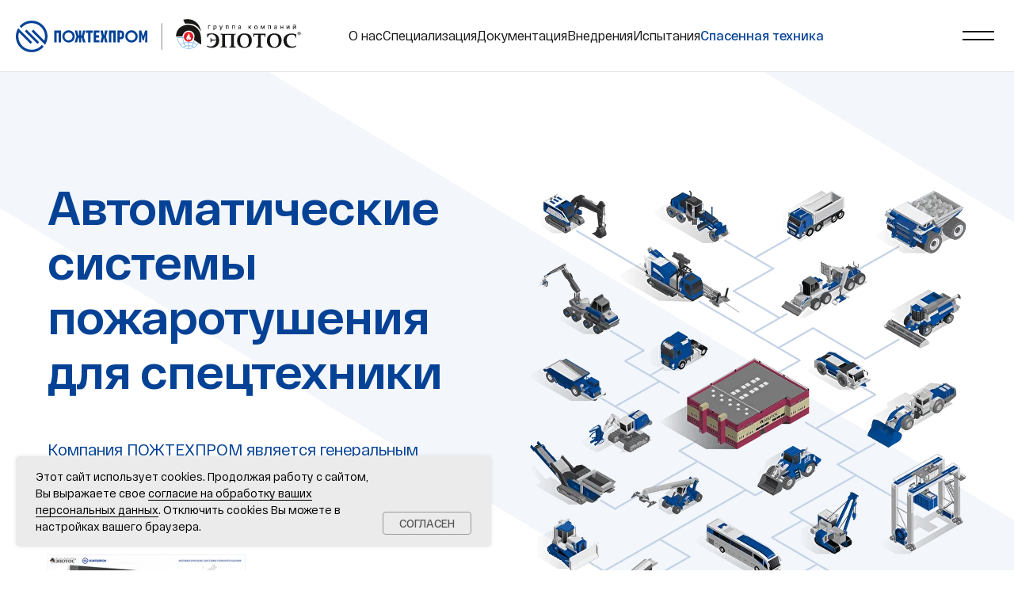

--- FILE ---
content_type: text/html; charset=UTF-8
request_url: https://members.tildaapi.com/api/getstyles/
body_size: 1567
content:
{"status":"ok","data":{"controlblock":{"modified":"2025-08-20 07:06:37","user_size":"60px","user_color":"","border_color":"","user_position":"topright","border_width_px":"","user_background":"#1349bd","user_size_mobile":"60px","user_border_color":"#ffffff","user_position_mobile":"topright","user_background_opacity":"80","user_vertical_coordinate_px":"20px","user_horizontal_coordinate_px":"20px","user_vertical_coordinate_mobile_px":"35px","user_horizontal_coordinate_mobile_px":"10px"},"welcomepage":{"typeId":"custom","textTop":"","textSize":"","boxRadius":"","textAlign":"left","textColor":"","textBottom":"","textMargin":"","boxShadowColor":"","textHoverColor":"","textSizeMobile":"","backgroundColor":"","backgroundImage":null,"boxShadowOpacity":"","boxBackgroundColor":"","useBackgroundPattern":false,"backgroundColorOpacity":"","boxBackgroundColorOpacity":"","ordersManagementShowOrders":true,"ordersManagementShowProfile":true,"ordersManagementShowAddresses":true,"ordersManagementShowPurchased":true},"registrationpage":{"angle":"","form_align":"center","form_angle":"","form_style":"center","link_color":"","text_under":"","form_radius":"","title_color":"","link_opacity":"","form_in_align":"center","form_width_px":"","title_opacity":"","agreement_link":"","field_bg_color":"","use_bg_pattern":false,"button_bg_color":"#0043a4","link_line_color":"","title_font_size":"","background_image":null,"field_bg_opacity":"","field_icon_color":"","field_text_color":"","link_hover_color":"","link_line_height":"","text_under_color":"","button_bg_opacity":"","button_text_color":"#ffffff","field_title_color":"","form_shadow_color":"","link_line_opacity":"","title_font_weight":"","button_text_weight":"","field_border_color":"","field_border_width":"","field_icon_opacity":"","field_text_opacity":"","gradient_end_color":"#0043a4","link_hover_opacity":"","text_under_opacity":"","button_border_color":"","button_border_width":"","button_text_opacity":"","field_border_radius":"","field_title_opacity":"","form_shadow_opacity":"","form_use_bg_pattern":false,"button_border_radius":"","field_border_opacity":"","gradient_start_color":"#0043a4","text_under_font_size":"","button_bg_hover_color":"","button_border_opacity":"","form_background_image":null,"link_line_hover_color":"","field_text_font_weight":"","text_under_font_weight":"","title_font_size_mobile":"","button_bg_hover_opacity":"","button_text_hover_color":"","field_placeholder_color":"","field_title_font_weight":"","form_gradient_end_color":"","form_vertical_deviation":"","link_line_hover_opacity":"","button_border_hover_color":"","button_text_hover_opacity":"","field_placeholder_opacity":"","form_gradient_start_color":"","form_horizontal_deviation":"","gradient_end_color_opacity":"","button_border_hover_opacity":"","text_under_font_size_mobile":"","field_use_only_bottom_border":true,"gradient_start_color_opacity":"","field_placeholder_font_weight":"","form_gradient_end_color_opacity":"","form_gradient_start_color_opacity":""},"fonts":{"rf_id":"","bgcolor":"","gf_fonts":"","textfont":"RFDewi","tf_fonts":"","fontsswap":"","linecolor":"","linkcolor":"#054296","textcolor":"","typekitid":"","headlinefont":"RFDewi","myfonts_json":"[{\"f_name\":\"RFDewi\",\"f_100\":\"https:\\\/\\\/static.tildacdn.com\\\/tild3333-3661-4661-a131-376166653934\\\/RFDewi-Thin.woff\",\"f_200\":\"https:\\\/\\\/static.tildacdn.com\\\/tild3335-3466-4761-a430-646431323864\\\/RFDewi-Ultralight.woff\",\"f_300\":\"https:\\\/\\\/static.tildacdn.com\\\/tild3765-3133-4930-a230-663263353631\\\/RFDewi-Light.woff\",\"f_400\":\"https:\\\/\\\/static.tildacdn.com\\\/tild3432-6439-4864-a338-383336353738\\\/RFDewi-Regular.woff\",\"f_500\":\"\",\"f_600\":\"https:\\\/\\\/static.tildacdn.com\\\/tild6465-3635-4930-b032-333232666130\\\/RFDewi-Semibold.woff\",\"f_700\":\"https:\\\/\\\/static.tildacdn.com\\\/tild6337-6563-4432-b565-613631316635\\\/RFDewi-Bold.woff\",\"f_800\":\"https:\\\/\\\/static.tildacdn.com\\\/tild6531-3430-4635-b131-633763666234\\\/RFDewi-Ultrabold.woff\",\"f_900\":\"https:\\\/\\\/static.tildacdn.com\\\/tild6365-3064-4438-a565-306563373163\\\/RFDewi-Black.woff\",\"f_vf\":\"\",\"f_woff2_100\":\"\",\"f_woff2_200\":\"\",\"f_woff2_300\":\"\",\"f_woff2_400\":\"\",\"f_woff2_500\":\"\",\"f_woff2_600\":\"\",\"f_woff2_700\":\"\",\"f_woff2_800\":\"\",\"f_woff2_900\":\"\",\"f_woff2_vf\":\"\",\"cnt\":8}]","textfontsize":"18","customcssfile":"","headlinecolor":"","linklinecolor":"","linkcolorhover":"","linklineheight":"","textfontweight":"400","tf_fonts_selected":"","headlinefontweight":"","linklinecolorhover":""},"allowselfreg":false,"logolink":"https:\/\/static.tildacdn.com\/tild6463-6461-4337-a138-313035323866\/poz.jpg","projectlang":"","authsettings":{"authtypeid":"onetimecode","logintypeid":"email","activeLoginTypes":["email"],"isUnifiedAuthForm":true},"userrole":1}}

--- FILE ---
content_type: text/css
request_url: https://pozhtehprom.com/custom.css?t=1765893368
body_size: 316
content:
/*БЛОК НОВОСТИ*/

/*Размер текста в посте новости*/
.t-text_md {
    font-size: 16px !important;
    color: #17171a;
    font-weight: 400;
    line-height: 1.55;
}
/*Размер текста в заголовке новости*/
.t-title_xxs {
    font-size: 32px;
    color: #17171a;
    font-weight: 600;
    line-height: 1.23;
}
/*При ширине экрана меньше 480px*/
@media screen and (max-width: 480px){
.t-text_md {
    font-size: 14px !important;
    color: #17171a;
    font-weight: 400;
    line-height: 1.55;
}
.t-title_xxs {
    font-size: 24px;
    color: #17171a;
    font-weight: 600;
    line-height: 1.23;
}    
}

--- FILE ---
content_type: text/css
request_url: https://static.tildacdn.com/css/tilda-cart-fullscreen-1.1.min.css
body_size: 934
content:
.t706__cartpage{background-color:#fff;box-shadow:0 0 10px 0 rgba(0,0,0,.2);box-sizing:border-box;display:none;margin:0;max-height:100%;max-height:100dvh;min-height:100vh;min-height:100dvh;opacity:0;overflow:auto;padding:0;position:fixed;right:0;top:0;transition:opacity .3s ease;width:100%}.t706__cartpage_showed{display:block;opacity:1;z-index:99999}.t706__body_cartpageshowed{height:100vh;min-height:100vh;overflow:hidden}@supports (-webkit-touch-callout:none){.t706__body_cartpageshowed{height:-webkit-fill-available;min-height:-webkit-fill-available}}.t706__cartpage-top{-ms-flex-pack:center;-ms-flex-align:center;-webkit-align-items:center;align-items:center;background:#fff;border-bottom:1px solid rgba(0,0,0,.1);display:-webkit-flex;display:-ms-flexbox;display:flex;-webkit-justify-content:center;justify-content:center;min-height:50px;position:relative;position:-webkit-sticky;position:sticky;top:0;z-index:100}.t706__cartpage-heading{font-size:16px}.t706__cartpage-back{-ms-flex-align:center;-webkit-align-items:center;align-items:center;background-color:transparent;border:none;cursor:pointer;display:-webkit-flex;display:-ms-flexbox;display:flex;font-size:26px;left:16px;position:absolute;top:50%;-webkit-transform:translateY(-50%);transform:translateY(-50%)}.t706__cartpage-back-icon{display:block}.t706__cartpage-close{background-color:transparent;border:none;cursor:pointer;font-size:16px;padding:0 16px;position:absolute;right:16px;top:50%;-webkit-transform:translateY(-50%);transform:translateY(-50%)}.t706__cartpage-close-icon{display:block}.t706__cartpage-content{display:-webkit-flex;display:-ms-flexbox;display:flex;margin-bottom:148px;margin-top:48px}.t706__cartpage-form-wrapper,.t706__cartpage-info-wrapper{position:-webkit-sticky;position:sticky;top:55px}.t706__cartpage-info{color:#000;font-family:Roboto,Arial,sans-serif}.t706__cartpage-totals{background:#fff;border-radius:7px;bottom:-1px;padding:24px 12px;position:-webkit-sticky;position:sticky}.t706__cartpage-totals:after{border-radius:7px;bottom:0;box-shadow:0 3.2px 7.2px 0 rgba(0,0,0,.13),0 .6px 1.8px 0 rgba(0,0,0,.11);content:"";left:0;opacity:0;position:absolute;right:0;top:0;transition:opacity .3s ease-in-out;z-index:-1}.t706__cartpage-totals.is-pinned:after{opacity:1}.t706__cartpage-info-list{font-size:14px}.t706__cartpage-info-item{font-size:14px;margin:12px 0}.t706__cartpage-info-item,.t706__cartpage-order-total{-ms-flex-pack:end;display:-webkit-flex;display:-ms-flexbox;display:flex;-webkit-justify-content:end;justify-content:end}.t706__cartpage-order-total{font-size:24px;font-weight:500;margin-top:30px}.t706__cartpage-open-form{width:100%}.t706__cartpage-open-form-wrap{-ms-flex-order:1;margin-bottom:48px;-webkit-order:1;order:1;padding:0 20px}.t706__cartpage .t706__form-upper-text{margin-bottom:20px}@media screen and (max-width:480px){.t706__cartpage .t-inputpromocode__btn{font-size:14px;padding-left:15px;padding-right:15px}}.t706__cartpage .t706__cartwin-totalamount-wrap{padding-top:0}.t706__cartpage-products .t706__product-thumb{height:80px}.t706__cartpage-form .t-form .t-descr_md{font-size:16px}.t706__cartpage-form .t-form .t-submit{width:100%}.t706__cartpage-form .t-input-group{margin-bottom:20px}.t706__cartpage-form .t-form__submit{display:block;height:100%;margin-bottom:10px;margin-top:30px}@media screen and (max-width:960px){.t706__cartpage-content{margin-bottom:64px}.t706__cartpage-totals{background:#fff;border-radius:0;border-top:1px solid rgba(0,0,0,.2);padding:12px 0 50px;position:static}.t706__cartpage-prodamount{padding-bottom:0}.t706__cartpage-heading{font-size:14px}.t706__cartpage-content{-webkit-flex-direction:column;-ms-flex-direction:column;flex-direction:column}.t706__cartpage-form{-ms-flex-order:1;-webkit-order:1;order:1}.t706__cartpage-content{margin-top:0}.t706__cartpage-order-total{display:none}.t706__cartpage-back{font-size:30px;left:12px;padding:1px 6px}.t706__cartpage-close{font-size:16px;right:0}.t706__cartpage-prodamount{display:none!important}.t706__cartpage-products_empty{padding:35px 0}}.t706__sidebar-prodamount-wrap{color:#000;font-size:16px;font-weight:600;padding-bottom:50px;padding-top:12px;text-align:right}.t706__sidebar-content .t706__cartwin-totalamount-wrap{margin-top:12px;padding-bottom:50px;padding-top:0}.t706__sidebar{background-color:rgba(0,0,0,.1);bottom:0;display:none;height:100%;left:0;overflow-y:auto;position:fixed;right:0;top:0;width:100%;z-index:4002}.t706__sidebar_showed{display:block;z-index:10000000}.t706__body_cartsidebarshowed{height:100vh;min-height:100vh;overflow:hidden}.t706__sidebar-bottom{box-sizing:border-box;width:100%}.t706__sidebar-continue{width:100%}@supports (-webkit-touch-callout:none){.t706__body_cartsidebarshowed{height:-webkit-fill-available;min-height:-webkit-fill-available}}.t706__sidebar-content{background-color:#fff;box-shadow:0 0 10px 0 rgba(0,0,0,.2);box-sizing:border-box;height:100%;margin:0;max-height:100%;max-width:560px;min-height:100vh;overflow:auto;padding:40px;position:fixed;right:0;top:0;-webkit-transform:translateX(100%);transform:translateX(100%);transition:all .3s ease;width:100%}.t706__sidebar-content_showed{-webkit-transform:translateX(0);transform:translateX(0)}.t706__sidebar-close{color:#fff;cursor:pointer;height:43px;position:fixed;right:20px;right:10px;top:20px;top:10px;width:43px;z-index:1}.t706__sidebar-close-btn{background-color:transparent;border:none;cursor:pointer;font-size:0;padding:10px;width:23px}.t706__sidebar-top{border-bottom:1px solid rgba(0,0,0,.2);margin-bottom:20px;padding:0 0 20px}.t706__sidebar-products{border-bottom:1px solid rgba(0,0,0,.2);display:block;padding-bottom:20px;width:100%}.t706__back{height:26px;width:26px}@media screen and (max-width:960px){.t706__cartpage-heading{padding-left:64px;padding-right:48px}.t706__sidebar-prodamount-wrap{padding:12px 20px 50px}.t706__sidebar-bottom{margin-bottom:64px;padding:0 20px}.t706__sidebar-content{margin:0 auto;max-width:100%;min-height:100vh;padding:0 0 20px;width:100%}.t706__sidebar-top{padding:20px}.t706__sidebar-products{box-sizing:border-box;padding:0 20px}}@media screen and (max-width:640px){.t706__sidebar .t706__product{display:table;margin:35px 0;position:relative}.t706__sidebar .t706__product-thumb{display:table-cell;height:auto;vertical-align:top}.t706__sidebar .t706__product-title{box-sizing:border-box;display:block;font-size:14px;padding-bottom:10px;padding-right:30px;padding-top:0;width:100%}.t706__sidebar .t706__product-amount{display:inline-block;padding:0 20px 0 0;vertical-align:bottom;width:auto}.t706__sidebar .t706__product-del{padding:0;position:absolute;right:0;top:0}}@media screen and (max-width:540px){.t706__sidebar-close{-ms-flex-align:center;-ms-flex-pack:end;-webkit-align-items:center;align-items:center;display:-webkit-flex;display:-ms-flexbox;display:flex;-webkit-justify-content:flex-end;justify-content:flex-end;left:0;padding:0;position:fixed;right:0;top:12px;width:100%;z-index:2}.t706__sidebar-close-btn{margin-right:10px;padding:10px;width:16px}.t706__sidebar-close-icon{width:16px}}

--- FILE ---
content_type: image/svg+xml
request_url: https://static.tildacdn.com/tild6366-3833-4635-b165-333137366335/icon_vk.svg
body_size: -24
content:
<?xml version="1.0" encoding="UTF-8"?> <svg xmlns="http://www.w3.org/2000/svg" width="40" height="40" viewBox="0 0 40 40" fill="none"> <g clip-path="url(#clip0_39_2863)"> <path fill-rule="evenodd" clip-rule="evenodd" d="M0 0V40H40V0H0ZM27.5375 13.75H31.5625C30.8875 17.4125 28.075 20.1125 26.0875 21.225C28.0875 22.125 31.2875 24.4875 32.5 28.75H28.0625C27.1125 25.9 24.7375 23.6875 21.6 23.3875V28.75H21.1125C12.575 28.75 7.7 23.125 7.5 13.75H11.775C11.9125 20.625 15.075 23.5375 17.5625 24.1375V13.75H21.5875V19.675C24.05 19.425 26.65 16.7125 27.525 13.75H27.5375Z" fill="#054296"></path> </g> <defs> <clipPath id="clip0_39_2863"> <rect width="40" height="40" rx="20" fill="white"></rect> </clipPath> </defs> </svg> 

--- FILE ---
content_type: image/svg+xml
request_url: https://static.tildacdn.com/tild3639-3165-4364-b964-646237363132/01.svg
body_size: 223
content:
<?xml version="1.0" encoding="UTF-8"?> <svg xmlns="http://www.w3.org/2000/svg" width="180" height="90" viewBox="0 0 180 90" fill="none"> <path d="M102 59H96M99.5 64H94M97.5 69H87" stroke="#054296" stroke-width="2" stroke-linecap="round" stroke-linejoin="round"></path> <path d="M127 45L119.5 27" stroke="#054296" stroke-width="2" stroke-linecap="round" stroke-linejoin="round"></path> <path d="M145 61V45H106.5M106 52V27H113M113 27H130L124 40H113V27Z" stroke="#054296" stroke-width="2" stroke-linecap="round" stroke-linejoin="round"></path> <circle cx="54" cy="70" r="15" stroke="#054296" stroke-width="2" stroke-linejoin="round"></circle> <circle cx="117" cy="70" r="15" stroke="#054296" stroke-width="2" stroke-linejoin="round"></circle> <circle cx="54" cy="70" r="8" stroke="#054296" stroke-width="2" stroke-linejoin="round"></circle> <circle cx="54" cy="70" r="3" stroke="#054296" stroke-width="2" stroke-linejoin="round"></circle> <circle cx="117" cy="70" r="8" stroke="#054296" stroke-width="2" stroke-linejoin="round"></circle> <circle cx="117" cy="70" r="3" stroke="#054296" stroke-width="2" stroke-linejoin="round"></circle> <path d="M84 72V75H95L105 52H130L133.214 61M133.214 61L135 66H147V61H133.214Z" stroke="#054296" stroke-width="2" stroke-linecap="round" stroke-linejoin="round"></path> <path d="M39 25C39 25 77.5685 29.8758 101 33L104 23H132V17L101 15L92 24L41 22L32 31V42" stroke="#054296" stroke-width="2" stroke-linecap="round" stroke-linejoin="round"></path> <path d="M90 36C87.9912 35.7357 85.6054 35.2748 83.5 35M76.5 34.5L70.5 33.5M63 32.5L57 31.5M50 31L44 30" stroke="#054296" stroke-width="2" stroke-linecap="round" stroke-linejoin="round"></path> <path d="M99 33L91 55L83 58L32 39" stroke="#054296" stroke-width="2" stroke-linecap="round" stroke-linejoin="round"></path> <path d="M90 36L84 53" stroke="#054296" stroke-width="2" stroke-linecap="round" stroke-linejoin="round"></path> <path d="M83.5 35L78 51" stroke="#054296" stroke-width="2" stroke-linecap="round" stroke-linejoin="round"></path> <path d="M76.5 34.5L71 48.5" stroke="#054296" stroke-width="2" stroke-linecap="round" stroke-linejoin="round"></path> <path d="M70.5 33.5L65.5 46.5" stroke="#054296" stroke-width="2" stroke-linecap="round" stroke-linejoin="round"></path> <path d="M63 32.5L59 44" stroke="#054296" stroke-width="2" stroke-linecap="round" stroke-linejoin="round"></path> <path d="M57 31.5L53 42" stroke="#054296" stroke-width="2" stroke-linecap="round" stroke-linejoin="round"></path> <path d="M50 31L46.5 39.5" stroke="#054296" stroke-width="2" stroke-linecap="round" stroke-linejoin="round"></path> <path d="M44 30L41 37.5" stroke="#054296" stroke-width="2" stroke-linecap="round" stroke-linejoin="round"></path> <path d="M84 53L78.0001 51.0196M71 48.5L65.5 46.5M59 44L53 42M46.5 39.5L41 37.5" stroke="#054296" stroke-width="2" stroke-linecap="round" stroke-linejoin="round"></path> <rect x="72" y="61" width="15" height="11" rx="2" stroke="#054296" stroke-width="2" stroke-linecap="round" stroke-linejoin="round"></rect> <path d="M103.5 54.5H96L100.5 42H106" stroke="#054296" stroke-width="2" stroke-linecap="round" stroke-linejoin="round"></path> <path d="M49.5 45.5L36.5 62" stroke="#054296" stroke-width="2" stroke-linecap="round" stroke-linejoin="round"></path> <path d="M40.5 57.5L43 59.5" stroke="#054296" stroke-width="2" stroke-linecap="round" stroke-linejoin="round"></path> </svg> 

--- FILE ---
content_type: image/svg+xml
request_url: https://static.tildacdn.com/tild3533-3361-4834-b436-323838336137/truck.svg
body_size: 326
content:
<?xml version="1.0" encoding="UTF-8"?> <svg xmlns="http://www.w3.org/2000/svg" width="180" height="90" viewBox="0 0 180 90" fill="none"> <path d="M134 30V34" stroke="#054296" stroke-width="2" stroke-linecap="round" stroke-linejoin="round"></path> <path d="M132 33H136" stroke="#054296" stroke-width="2" stroke-linecap="round" stroke-linejoin="round"></path> <circle cx="53" cy="76" r="9" stroke="#054296" stroke-width="2" stroke-linejoin="round"></circle> <circle cx="74" cy="76" r="9" stroke="#054296" stroke-width="2" stroke-linejoin="round"></circle> <circle cx="127" cy="76" r="9" stroke="#054296" stroke-width="2" stroke-linejoin="round"></circle> <path d="M114.153 78C114.052 77.3481 114 76.6801 114 76C114 68.8203 119.82 63 127 63C134.18 63 140 68.8203 140 76C140 76.6801 139.948 77.3481 139.847 78" stroke="#054296" stroke-width="2" stroke-linecap="round" stroke-linejoin="round"></path> <circle cx="53" cy="76" r="5" stroke="#054296" stroke-width="2" stroke-linejoin="round"></circle> <circle cx="74" cy="76" r="5" stroke="#054296" stroke-width="2" stroke-linejoin="round"></circle> <circle cx="127" cy="76" r="5" stroke="#054296" stroke-width="2" stroke-linejoin="round"></circle> <path d="M86 70L80 63.5H48L40.5 71M107 60H32L29 45L33 33H100L109 26H122L121 30H112L107 60ZM91 78H107L109 68H89L91 78Z" stroke="#054296" stroke-width="2" stroke-linecap="round" stroke-linejoin="round"></path> <path d="M47 64H38V74H44" stroke="#054296" stroke-width="2" stroke-linecap="round" stroke-linejoin="round"></path> <path d="M83 73H90M108 73H114" stroke="#054296" stroke-width="2" stroke-linecap="round" stroke-linejoin="round"></path> <path d="M128 63H117L114.5 72" stroke="#054296" stroke-width="2" stroke-linecap="round" stroke-linejoin="round"></path> <path d="M110 64H102M86 64H97.5M102 60V64M102 64H97.5M97.5 64V60H101.5" stroke="#054296" stroke-width="2" stroke-linecap="round" stroke-linejoin="round"></path> <path d="M92 50H97L94 60H89L92 50Z" stroke="#054296" stroke-width="2" stroke-linecap="round" stroke-linejoin="round"></path> <path d="M82 50H87L84 60H79L82 50Z" stroke="#054296" stroke-width="2" stroke-linecap="round" stroke-linejoin="round"></path> <path d="M72 50H77L74 60H69L72 50Z" stroke="#054296" stroke-width="2" stroke-linecap="round" stroke-linejoin="round"></path> <path d="M62 50H67L64 60H59L62 50Z" stroke="#054296" stroke-width="2" stroke-linecap="round" stroke-linejoin="round"></path> <path d="M52 50H57L54 60H49L52 50Z" stroke="#054296" stroke-width="2" stroke-linecap="round" stroke-linejoin="round"></path> <path d="M42 50H47L44 60H39L42 50Z" stroke="#054296" stroke-width="2" stroke-linecap="round" stroke-linejoin="round"></path> <path d="M36 44H99" stroke="#054296" stroke-width="2" stroke-linecap="round" stroke-linejoin="round"></path> <path d="M36 38H99" stroke="#054296" stroke-width="2" stroke-linecap="round" stroke-linejoin="round"></path> <path d="M118 63V36C118 34.8954 118.895 34 120 34H141.877C143.712 34 145.312 35.2492 145.757 37.0299L150 54V59L151 60V66H135.5" stroke="#054296" stroke-width="2" stroke-linecap="round" stroke-linejoin="round"></path> <path d="M140 78H151V69.7016C151 69.2474 150.845 68.8068 150.562 68.4522L149 66.5" stroke="#054296" stroke-width="2" stroke-linecap="round" stroke-linejoin="round"></path> <path d="M146 66V78" stroke="#054296" stroke-width="2" stroke-linecap="round" stroke-linejoin="round"></path> <path d="M146 70H138.5" stroke="#054296" stroke-width="2" stroke-linecap="round" stroke-linejoin="round"></path> <path d="M146 74H140" stroke="#054296" stroke-width="2" stroke-linecap="round" stroke-linejoin="round"></path> <path d="M146 38H130V50L149 51" stroke="#054296" stroke-width="2" stroke-linecap="round" stroke-linejoin="round"></path> <rect x="122" y="38" width="4" height="12" stroke="#054296" stroke-width="2" stroke-linecap="round" stroke-linejoin="round"></rect> <rect x="114" y="38" width="4" height="25" stroke="#054296" stroke-width="2" stroke-linecap="round" stroke-linejoin="round"></rect> <rect x="150" y="71" width="1" height="3" stroke="#054296" stroke-width="2" stroke-linecap="round" stroke-linejoin="round"></rect> <rect x="37" y="67" width="1" height="3" stroke="#054296" stroke-width="2" stroke-linecap="round" stroke-linejoin="round"></rect> <path d="M150 59H131" stroke="#054296" stroke-width="2" stroke-linecap="round" stroke-linejoin="round"></path> <path d="M141 55H122" stroke="#054296" stroke-width="2" stroke-linecap="round" stroke-linejoin="round"></path> </svg> 

--- FILE ---
content_type: image/svg+xml
request_url: https://static.tildacdn.com/tild3263-6539-4238-b066-626632396230/rail.svg
body_size: 1249
content:
<?xml version="1.0" encoding="UTF-8"?> <svg xmlns="http://www.w3.org/2000/svg" width="180" height="90" viewBox="0 0 180 90" fill="none"> <path d="M20 82H13L14 71" stroke="#054296" stroke-width="2" stroke-linecap="round" stroke-linejoin="round"></path> <path d="M20 82L27 60" stroke="#054296" stroke-width="2" stroke-linecap="round" stroke-linejoin="round"></path> <path d="M14.5 71C16.433 71 18 69.433 18 67.5C18 65.567 16.433 64 14.5 64" stroke="#054296" stroke-width="2" stroke-linecap="round" stroke-linejoin="round"></path> <path d="M14 64V47H16C17.1046 47 18 46.1046 18 45V39C18 37.8954 17.1046 37 16 37H14V37C14 34.2386 16.2386 32 19 32H90" stroke="#054296" stroke-width="2" stroke-linecap="round" stroke-linejoin="round"></path> <path d="M159 82H166L165 71" stroke="#054296" stroke-width="2" stroke-linecap="round" stroke-linejoin="round"></path> <path d="M155 82H148.5M137.5 82H131.5M120.5 82H114.5M103.5 82H97" stroke="#054296" stroke-width="2" stroke-linecap="round" stroke-linejoin="round"></path> <circle cx="2" cy="2" r="2" transform="matrix(-1 0 0 1 128 77)" stroke="#054296" stroke-width="2" stroke-linejoin="round"></circle> <circle cx="2" cy="2" r="2" transform="matrix(-1 0 0 1 111 77)" stroke="#054296" stroke-width="2" stroke-linejoin="round"></circle> <circle cx="2" cy="2" r="2" transform="matrix(-1 0 0 1 145 77)" stroke="#054296" stroke-width="2" stroke-linejoin="round"></circle> <path d="M140.5 73.5439C138.434 74.492 137 76.5784 137 78.9999C137 82.3136 139.686 84.9999 143 84.9999C146.314 84.9999 149 82.3136 149 78.9999C149 76.5784 147.566 74.492 145.5 73.5439" stroke="#054296" stroke-width="2" stroke-linecap="round" stroke-linejoin="round"></path> <path d="M123.5 73.5439C121.434 74.492 120 76.5784 120 78.9999C120 82.3136 122.686 84.9999 126 84.9999C129.314 84.9999 132 82.3136 132 78.9999C132 76.5784 130.566 74.492 128.5 73.5439" stroke="#054296" stroke-width="2" stroke-linejoin="round"></path> <path d="M106.083 72.6351C106.585 72.4047 107.178 72.6249 107.409 73.1268C107.639 73.6288 107.419 74.2224 106.917 74.4528L106.083 72.6351ZM104 78.9999C104 81.7613 106.239 83.9999 109 83.9999V85.9999C105.134 85.9999 102 82.8659 102 78.9999H104ZM109 83.9999C111.761 83.9999 114 81.7613 114 78.9999H116C116 82.8659 112.866 85.9999 109 85.9999V83.9999ZM106.917 74.4528C105.194 75.2438 104 76.9835 104 78.9999H102C102 76.1733 103.675 73.7401 106.083 72.6351L106.917 74.4528ZM114 78.9999C114 76.9835 112.806 75.2438 111.083 74.4528L111.917 72.6351C114.325 73.7401 116 76.1733 116 78.9999H114Z" fill="#054296"></path> <path d="M102.5 79H98V68H154L154 79H149.5" stroke="#054296" stroke-width="2" stroke-linejoin="round"></path> <path d="M124 79V75C124 72.7909 122.209 71 120 71H115C112.791 71 111 72.7909 111 75V79" stroke="#054296" stroke-width="2" stroke-linejoin="round"></path> <path d="M141 79V75C141 72.7909 139.209 71 137 71H132C129.791 71 128 72.7909 128 75V79" stroke="#054296" stroke-width="2" stroke-linejoin="round"></path> <path d="M108 73.5C108 72.9477 107.552 72.5 107 72.5C106.448 72.5 106 72.9477 106 73.5H108ZM106 73.5V79H108V73.5H106Z" fill="#054296"></path> <path d="M146 73.5C146 72.9477 145.552 72.5 145 72.5C144.448 72.5 144 72.9477 144 73.5H146ZM146 79V73.5H144V79H146Z" fill="#054296"></path> <path d="M82 82H75.5M64.5 82H58.5M47.5 82H41.5M30.5 82H24" stroke="#054296" stroke-width="2" stroke-linecap="round" stroke-linejoin="round"></path> <circle cx="2" cy="2" r="2" transform="matrix(-1 0 0 1 55 77)" stroke="#054296" stroke-width="2" stroke-linejoin="round"></circle> <circle cx="2" cy="2" r="2" transform="matrix(-1 0 0 1 38 77)" stroke="#054296" stroke-width="2" stroke-linejoin="round"></circle> <circle cx="2" cy="2" r="2" transform="matrix(-1 0 0 1 72 77)" stroke="#054296" stroke-width="2" stroke-linejoin="round"></circle> <path d="M67.5 73.5439C65.4345 74.492 64 76.5784 64 78.9999C64 82.3136 66.6863 84.9999 70 84.9999C73.3137 84.9999 76 82.3136 76 78.9999C76 76.5784 74.5655 74.492 72.5 73.5439" stroke="#054296" stroke-width="2" stroke-linecap="round" stroke-linejoin="round"></path> <path d="M50.5 73.5439C48.4345 74.492 47 76.5784 47 78.9999C47 82.3136 49.6863 84.9999 53 84.9999C56.3137 84.9999 59 82.3136 59 78.9999C59 76.5784 57.5655 74.492 55.5 73.5439" stroke="#054296" stroke-width="2" stroke-linejoin="round"></path> <path d="M33.0829 72.6351C33.5848 72.4047 34.1785 72.6249 34.4088 73.1268C34.6392 73.6288 34.4191 74.2224 33.9171 74.4528L33.0829 72.6351ZM31 78.9999C31 81.7613 33.2386 83.9999 36 83.9999V85.9999C32.134 85.9999 29 82.8659 29 78.9999H31ZM36 83.9999C38.7614 83.9999 41 81.7613 41 78.9999H43C43 82.8659 39.866 85.9999 36 85.9999V83.9999ZM33.9171 74.4528C32.1936 75.2438 31 76.9835 31 78.9999H29C29 76.1733 30.6753 73.7401 33.0829 72.6351L33.9171 74.4528ZM41 78.9999C41 76.9835 39.8064 75.2438 38.0829 74.4528L38.9171 72.6351C41.3247 73.7401 43 76.1733 43 78.9999H41Z" fill="#054296"></path> <path d="M29.5 79H25V68H81L81 79H76.5" stroke="#054296" stroke-width="2" stroke-linejoin="round"></path> <path d="M51 79V75C51 72.7909 49.2091 71 47 71H42C39.7909 71 38 72.7909 38 75V79" stroke="#054296" stroke-width="2" stroke-linejoin="round"></path> <path d="M68 79V75C68 72.7909 66.2091 71 64 71H59C56.7909 71 55 72.7909 55 75V79" stroke="#054296" stroke-width="2" stroke-linejoin="round"></path> <path d="M35 73.5C35 72.9477 34.5523 72.5 34 72.5C33.4477 72.5 33 72.9477 33 73.5H35ZM33 73.5V79H35V73.5H33Z" fill="#054296"></path> <path d="M73 73.5C73 72.9477 72.5523 72.5 72 72.5C71.4477 72.5 71 72.9477 71 73.5H73ZM73 79V73.5H71V79H73Z" fill="#054296"></path> <path d="M159 82L152 60" stroke="#054296" stroke-width="2" stroke-linecap="round" stroke-linejoin="round"></path> <path d="M164.5 71C162.567 71 161 69.433 161 67.5C161 65.567 162.567 64 164.5 64" stroke="#054296" stroke-width="2" stroke-linecap="round" stroke-linejoin="round"></path> <path d="M165 64V47H163C161.895 47 161 46.1046 161 45V39C161 37.8954 161.895 37 163 37H165V37C165 34.2386 162.761 32 160 32H89" stroke="#054296" stroke-width="2" stroke-linecap="round" stroke-linejoin="round"></path> <rect width="9" height="6" transform="matrix(-1 0 0 1 94 69)" stroke="#054296" stroke-width="2" stroke-linecap="round" stroke-linejoin="round"></rect> <rect width="17" height="9" rx="2" transform="matrix(-1 0 0 1 98 37)" stroke="#054296" stroke-width="2" stroke-linecap="round" stroke-linejoin="round"></rect> <rect width="17" height="9" rx="2" transform="matrix(-1 0 0 1 128 37)" stroke="#054296" stroke-width="2" stroke-linecap="round" stroke-linejoin="round"></rect> <rect width="17" height="9" rx="2" transform="matrix(-1 0 0 1 68 37)" stroke="#054296" stroke-width="2" stroke-linecap="round" stroke-linejoin="round"></rect> <rect width="10" height="23" transform="matrix(-1 0 0 1 42 37)" stroke="#054296" stroke-width="2" stroke-linecap="round" stroke-linejoin="round"></rect> <path d="M47 26.875L54 22.5L42 15L30 22.5L37 26.875" stroke="#054296" stroke-width="2" stroke-linecap="round" stroke-linejoin="round"></path> <path d="M142 27L149 24.0526L137 19L125 24.0526L132 27" stroke="#054296" stroke-width="2" stroke-linecap="round" stroke-linejoin="round"></path> <path d="M27 32L30 29H37V27H47V29H54L57 32" stroke="#054296" stroke-width="2" stroke-linecap="round" stroke-linejoin="round"></path> <path d="M122 32L125 29H132V27H142V29H149L152 32" stroke="#054296" stroke-width="2" stroke-linecap="round" stroke-linejoin="round"></path> <path d="M13.5 73L9 73V78L13 77" stroke="#054296" stroke-width="2" stroke-linecap="round" stroke-linejoin="round"></path> <path d="M166 73L170.5 73V78L166.5 77" stroke="#054296" stroke-width="2" stroke-linecap="round" stroke-linejoin="round"></path> <rect width="10" height="23" transform="matrix(-1 0 0 1 147 37)" stroke="#054296" stroke-width="2" stroke-linecap="round" stroke-linejoin="round"></rect> <path d="M14 60H165" stroke="#054296" stroke-width="2" stroke-linecap="round" stroke-linejoin="round"></path> <path d="M42 51L137 51" stroke="#054296" stroke-width="2" stroke-linecap="round" stroke-linejoin="round"></path> <path d="M68 55.5L111 55.5" stroke="#054296" stroke-width="2" stroke-linecap="round" stroke-linejoin="round"></path> <path d="M135 18H139" stroke="#054296" stroke-width="2" stroke-linecap="round" stroke-linejoin="round"></path> <path d="M40 15H44" stroke="#054296" stroke-width="2" stroke-linecap="round" stroke-linejoin="round"></path> <path d="M150 51L162 51" stroke="#054296" stroke-width="2" stroke-linecap="round" stroke-linejoin="round"></path> <path d="M17 51L29 51" stroke="#054296" stroke-width="2" stroke-linecap="round" stroke-linejoin="round"></path> <rect width="6" height="9" rx="2" transform="matrix(-1 0 0 1 28 37)" stroke="#054296" stroke-width="2" stroke-linecap="round" stroke-linejoin="round"></rect> <rect width="6" height="9" rx="2" transform="matrix(-1 0 0 1 157 37)" stroke="#054296" stroke-width="2" stroke-linecap="round" stroke-linejoin="round"></rect> <path d="M94 69H98V79L94 75V69Z" stroke="#054296" stroke-width="2" stroke-linecap="round" stroke-linejoin="round"></path> <path d="M85 69H81V79L85 75V69Z" stroke="#054296" stroke-width="2" stroke-linecap="round" stroke-linejoin="round"></path> </svg> 

--- FILE ---
content_type: image/svg+xml
request_url: https://static.tildacdn.com/tild3865-6236-4434-b430-313566633534/01-hover.svg
body_size: 219
content:
<?xml version="1.0" encoding="UTF-8"?> <svg xmlns="http://www.w3.org/2000/svg" width="180" height="90" viewBox="0 0 180 90" fill="none"> <path d="M102 59H96M99.5 64H94M97.5 69H87" stroke="white" stroke-width="2" stroke-linecap="round" stroke-linejoin="round"></path> <path d="M127 45L119.5 27" stroke="white" stroke-width="2" stroke-linecap="round" stroke-linejoin="round"></path> <path d="M145 61V45H106.5M106 52V27H113M113 27H130L124 40H113V27Z" stroke="white" stroke-width="2" stroke-linecap="round" stroke-linejoin="round"></path> <circle cx="54" cy="70" r="15" stroke="white" stroke-width="2" stroke-linejoin="round"></circle> <circle cx="117" cy="70" r="15" stroke="white" stroke-width="2" stroke-linejoin="round"></circle> <circle cx="54" cy="70" r="8" stroke="white" stroke-width="2" stroke-linejoin="round"></circle> <circle cx="54" cy="70" r="3" stroke="white" stroke-width="2" stroke-linejoin="round"></circle> <circle cx="117" cy="70" r="8" stroke="white" stroke-width="2" stroke-linejoin="round"></circle> <circle cx="117" cy="70" r="3" stroke="white" stroke-width="2" stroke-linejoin="round"></circle> <path d="M84 72V75H95L105 52H130L133.214 61M133.214 61L135 66H147V61H133.214Z" stroke="white" stroke-width="2" stroke-linecap="round" stroke-linejoin="round"></path> <path d="M39 25C39 25 77.5685 29.8758 101 33L104 23H132V17L101 15L92 24L41 22L32 31V42" stroke="white" stroke-width="2" stroke-linecap="round" stroke-linejoin="round"></path> <path d="M90 36C87.9912 35.7357 85.6054 35.2748 83.5 35M76.5 34.5L70.5 33.5M63 32.5L57 31.5M50 31L44 30" stroke="white" stroke-width="2" stroke-linecap="round" stroke-linejoin="round"></path> <path d="M99 33L91 55L83 58L32 39" stroke="white" stroke-width="2" stroke-linecap="round" stroke-linejoin="round"></path> <path d="M90 36L84 53" stroke="white" stroke-width="2" stroke-linecap="round" stroke-linejoin="round"></path> <path d="M83.5 35L78 51" stroke="white" stroke-width="2" stroke-linecap="round" stroke-linejoin="round"></path> <path d="M76.5 34.5L71 48.5" stroke="white" stroke-width="2" stroke-linecap="round" stroke-linejoin="round"></path> <path d="M70.5 33.5L65.5 46.5" stroke="white" stroke-width="2" stroke-linecap="round" stroke-linejoin="round"></path> <path d="M63 32.5L59 44" stroke="white" stroke-width="2" stroke-linecap="round" stroke-linejoin="round"></path> <path d="M57 31.5L53 42" stroke="white" stroke-width="2" stroke-linecap="round" stroke-linejoin="round"></path> <path d="M50 31L46.5 39.5" stroke="white" stroke-width="2" stroke-linecap="round" stroke-linejoin="round"></path> <path d="M44 30L41 37.5" stroke="white" stroke-width="2" stroke-linecap="round" stroke-linejoin="round"></path> <path d="M84 53L78.0001 51.0196M71 48.5L65.5 46.5M59 44L53 42M46.5 39.5L41 37.5" stroke="white" stroke-width="2" stroke-linecap="round" stroke-linejoin="round"></path> <rect x="72" y="61" width="15" height="11" rx="2" stroke="white" stroke-width="2" stroke-linecap="round" stroke-linejoin="round"></rect> <path d="M103.5 54.5H96L100.5 42H106" stroke="white" stroke-width="2" stroke-linecap="round" stroke-linejoin="round"></path> <path d="M49.5 45.5L36.5 62" stroke="white" stroke-width="2" stroke-linecap="round" stroke-linejoin="round"></path> <path d="M40.5 57.5L43 59.5" stroke="white" stroke-width="2" stroke-linecap="round" stroke-linejoin="round"></path> </svg> 

--- FILE ---
content_type: image/svg+xml
request_url: https://static.tildacdn.com/tild3937-3533-4461-a237-643162306133/logo_ptp_epotos_blue.svg
body_size: 3900
content:
<?xml version="1.0" encoding="UTF-8"?> <!-- Generator: Adobe Illustrator 27.5.0, SVG Export Plug-In . SVG Version: 6.00 Build 0) --> <svg xmlns="http://www.w3.org/2000/svg" xmlns:xlink="http://www.w3.org/1999/xlink" id="Слой_1" x="0px" y="0px" viewBox="0 0 360 42" style="enable-background:new 0 0 360 42;" xml:space="preserve"> <style type="text/css"> .st0{fill:#181716;} .st1{fill:#054296;} .st2{fill:#9C9C9C;} .st3{fill:#68ABDF;} .st4{fill:#E51E26;} .st5{fill:#FFFFFF;} </style> <path class="st0" d="M256.7,26.9c0,1.8-0.4,3.4-1.1,4.8c-0.8,1.6-1.9,2.7-3.4,3.5c-1.4,0.7-3,1.1-5,1.1c-1.9,0-3.8-0.4-5.6-1.2 l-0.5-1.4l0.3-0.3c1.3,0.9,2.7,1.3,4.1,1.3c2.1,0,3.8-0.7,5.2-2.1c1.4-1.4,2.1-3.2,2.2-5.5c-3,0-4.8,0.1-5.2,0.2 c-0.5,0.2-0.9,0.6-1,1.4c0,0.3-0.1,0.5-0.1,0.8l-0.1,0.1h-0.7l-0.1-0.1c0-0.5,0-1.4,0-2.8s0-2.2-0.1-2.6l0.1-0.1h0.8l0.1,0.1 c0.1,0.3,0.1,0.7,0.2,1c0.1,0.4,0.3,0.7,0.5,0.8c0.3,0.1,2.1,0.2,5.6,0.2c-0.1-2-0.6-3.7-1.6-4.9c-1-1.2-2.5-1.9-4.4-1.9 c-1.4,0-2.4,0.3-3.1,0.9c-0.7,0.6-1.2,1.6-1.6,2.9l-0.1,0.1h-0.6l-0.1-0.1c0.1-0.7,0.1-1.6,0.1-2.7c0-0.4,0-0.9,0-1.3l0.1-0.2 c1.7-0.5,3.5-0.8,5.4-0.8c3.5,0,6,0.9,7.7,2.7C256,22.5,256.6,24.5,256.7,26.9"></path> <path class="st0" d="M277.4,35.9l-0.1,0.1c-1.7,0-2.9-0.1-3.8-0.1c-1.8,0-3,0-3.8,0.1l-0.1-0.1V35l0.1-0.1c0.8,0,1.3-0.1,1.4-0.1 c0.2-0.1,0.4-0.2,0.4-0.5c0.1-0.6,0.2-1.8,0.2-3.8v-6.6c0-1.7,0-3-0.1-4h-7.4c-0.1,1-0.1,2.4-0.1,4v6.6c0,1.9,0,3.2,0.2,3.8 c0,0.2,0.2,0.4,0.4,0.5c0.1,0,0.6,0.1,1.4,0.1l0.1,0.1v0.8l-0.1,0.1c-1.7,0-3-0.1-3.8-0.1c-1.3,0-2.6,0-3.8,0.1l-0.1-0.1V35l0.1-0.1 c0.8,0,1.3-0.1,1.4-0.1c0.2-0.1,0.4-0.2,0.4-0.5c0.1-0.6,0.2-1.8,0.2-3.8V24c0-1.9,0-3.2-0.2-3.8c0-0.2-0.2-0.4-0.4-0.5 c-0.1,0-0.6-0.1-1.4-0.1l-0.1-0.1v-0.8l0.1-0.1l6.7,0.1h6.9c1,0,2.7,0,5.2-0.1l0.1,0.1v0.8l-0.1,0.1c-0.8,0-1.3,0.1-1.4,0.1 c-0.2,0.1-0.4,0.2-0.4,0.5c-0.1,0.6-0.2,1.8-0.2,3.8v6.5c0,1.9,0,3.2,0.2,3.8c0,0.2,0.2,0.4,0.4,0.5c0.1,0,0.6,0.1,1.4,0.1l0.1,0.1 L277.4,35.9L277.4,35.9z"></path> <path class="st0" d="M294.1,27.5c0-2.4-0.5-4.2-1.4-5.6c-1-1.4-2.3-2.1-4.2-2.1c-2.4,0-4,1.1-4.8,3.3c-0.4,1.1-0.6,2.4-0.6,3.8 c0,2.5,0.5,4.5,1.4,6c1,1.5,2.4,2.3,4.3,2.3c2.3,0,3.9-1.1,4.7-3.4C293.9,30.3,294.1,29,294.1,27.5 M297.9,26.8c0,3-0.9,5.4-2.6,7.1 c-1.7,1.7-4,2.5-7,2.5c-2.8,0-5-0.8-6.6-2.4c-1.6-1.6-2.4-3.8-2.4-6.6c0-3.9,1.5-6.6,4.5-8.2c1.4-0.7,3-1,5-1c2.9,0,5.1,0.7,6.7,2.2 C297.1,22.1,297.9,24.2,297.9,26.8"></path> <path class="st0" d="M315.3,18.7c-0.1,0.6-0.1,1.2-0.2,1.9v2l-0.1,0.1h-0.8l-0.1-0.1c0-1-0.1-1.7-0.1-1.8c-0.1-0.3-0.4-0.5-0.8-0.6 c-0.2,0-0.9,0-2.3,0h-1.6c0,0.3,0,1.4,0,3.4v7c0,1.9,0,3.2,0.2,3.8c0,0.2,0.2,0.4,0.4,0.5c0.1,0,0.6,0.1,1.4,0.1l0.1,0.1v0.8 l-0.1,0.1c-0.8,0-2.1-0.1-3.8-0.1c-1.7,0-3,0-3.8,0.1l-0.1-0.1V35l0.1-0.1c0.8,0,1.3-0.1,1.4-0.1c0.2-0.1,0.4-0.2,0.4-0.5 c0.1-0.6,0.2-1.8,0.2-3.8v-7c0-2,0-3.2,0-3.4h-1.8c-1.5,0-2.3,0-2.6,0.1c-0.1,0-0.2,0.1-0.3,0.2c-0.1,0.1-0.1,0.4-0.2,0.8 s-0.1,0.9-0.1,1.3l-0.1,0.1h-0.8l-0.1-0.1v-2.1c0-0.6-0.1-1.2-0.1-1.8l0.1-0.1c0.5,0.1,2.2,0.1,5.3,0.1h5c2.8,0,4.5,0,5.3-0.1V18.7 L315.3,18.7z"></path> <path class="st0" d="M331.8,27.5c0-2.4-0.5-4.2-1.4-5.6c-1-1.4-2.3-2.1-4.2-2.1c-2.4,0-4,1.1-4.8,3.3c-0.4,1.1-0.6,2.4-0.6,3.8 c0,2.5,0.5,4.5,1.4,6c1,1.5,2.4,2.3,4.3,2.3c2.3,0,3.9-1.1,4.7-3.4C331.6,30.3,331.8,29,331.8,27.5 M335.5,26.8c0,3-0.9,5.4-2.6,7.1 c-1.7,1.7-4,2.5-7,2.5c-2.8,0-5-0.8-6.6-2.4c-1.6-1.6-2.4-3.8-2.4-6.6c0-3.9,1.5-6.6,4.5-8.2c1.4-0.7,3-1,5-1c2.9,0,5.1,0.7,6.7,2.2 C334.7,22.1,335.5,24.2,335.5,26.8"></path> <path class="st0" d="M354,33.7l-0.6,1.3c-1.7,0.9-3.6,1.4-5.8,1.4c-4.3,0-7.2-1.5-8.7-4.6c-0.7-1.4-1.1-3-1.1-4.6 c0-2.7,0.9-4.8,2.7-6.4c1.8-1.6,4.3-2.5,7.5-2.5c2,0,4,0.4,5.9,1.1l0.2,0.2c-0.3,1.1-0.4,2.4-0.5,4l-0.1,0.1h-0.7l-0.1-0.1 c0-1-0.1-1.7-0.1-2.1c-1-1.2-2.5-1.7-4.4-1.7s-3.5,0.6-4.7,1.9c-1.1,1.3-1.7,3-1.7,5.1c0,2.9,1,5.2,3,6.7c1.1,0.8,2.5,1.3,4.3,1.3 c1.6,0,3.2-0.4,4.8-1.3L354,33.7L354,33.7z"></path> <path class="st0" d="M245.4,8.3V9h-1.9v3.6h-0.8V8.3H245.4z"></path> <path class="st0" d="M249.5,14.2v-6h0.8V9h0.1c0-0.1,0.1-0.1,0.1-0.2c0,0,0.1-0.1,0.2-0.2c0.1-0.1,0.1-0.1,0.2-0.2 c0.1,0,0.2-0.1,0.3-0.1s0.3-0.1,0.4-0.1c0.3,0,0.5,0,0.7,0.1s0.4,0.2,0.6,0.4c0.2,0.2,0.3,0.4,0.4,0.7c0.1,0.3,0.1,0.6,0.1,0.9 c0,0.7-0.2,1.2-0.5,1.6c-0.3,0.4-0.8,0.6-1.3,0.6c-0.1,0-0.3,0-0.4-0.1c-0.1,0-0.2-0.1-0.3-0.1s-0.2-0.1-0.2-0.2 c-0.1-0.1-0.1-0.1-0.2-0.2c0,0-0.1-0.1-0.1-0.2l0,0V14h-0.9V14.2z M250.3,10.4c0,0.5,0.1,0.8,0.3,1.1s0.5,0.4,0.8,0.4 c0.2,0,0.5-0.1,0.6-0.2c0.2-0.1,0.3-0.3,0.4-0.5c0.1-0.2,0.1-0.5,0.1-0.8s0-0.5-0.1-0.8c-0.1-0.2-0.2-0.4-0.4-0.5s-0.4-0.2-0.6-0.2 c-0.4,0-0.6,0.1-0.8,0.4C250.4,9.6,250.3,10,250.3,10.4L250.3,10.4z"></path> <path class="st0" d="M258,14.2c-0.2,0-0.4,0-0.6-0.1l0.2-0.7c0.2,0,0.3,0.1,0.4,0.1s0.2,0,0.3-0.1c0.1-0.1,0.2-0.2,0.2-0.4l0.1-0.3 L257,8.3h0.9l1.1,3.4l0,0l1.1-3.4h0.9l-1.8,4.9C259.1,13.9,258.6,14.2,258,14.2z"></path> <path class="st0" d="M265.1,12.6V8.3h3.5v4.3h-0.8V9h-1.9v3.6H265.1z"></path> <path class="st0" d="M273,12.6V8.3h3.5v4.3h-0.8V9h-1.9v3.6H273z"></path> <path class="st0" d="M282.1,12.7c-0.3,0-0.5,0-0.7-0.1s-0.4-0.2-0.5-0.5c-0.1-0.2-0.2-0.4-0.2-0.7c0-0.1,0-0.3,0-0.4 c0-0.1,0.1-0.2,0.1-0.3s0.1-0.2,0.2-0.2c0.1-0.1,0.2-0.1,0.3-0.2c0.1,0,0.2-0.1,0.3-0.1c0.1,0,0.2-0.1,0.3-0.1c0.1,0,0.2,0,0.3,0 c0.1,0,0.1,0,0.2,0s0.2,0,0.3,0c0.1,0,0.1,0,0.2,0s0.1,0,0.2,0c0,0,0.1,0,0.1-0.1c0,0,0.1,0,0.1-0.1V9.8l0,0c0-0.2-0.1-0.4-0.2-0.6 C283,9.1,282.8,9,282.5,9c-0.3,0-0.5,0.1-0.6,0.2c-0.2,0.1-0.3,0.3-0.4,0.4l-0.8-0.2c0.1-0.2,0.2-0.4,0.3-0.5 c0.1-0.1,0.3-0.3,0.4-0.3c0.2-0.1,0.3-0.1,0.5-0.2c0.2,0,0.4-0.1,0.6-0.1c0.1,0,0.3,0,0.4,0s0.3,0.1,0.4,0.1 c0.2,0.1,0.3,0.2,0.4,0.3s0.2,0.3,0.3,0.4c0.1,0.2,0.1,0.4,0.1,0.6v2.9h-0.8V12l0,0c0,0.1-0.1,0.2-0.2,0.2c-0.1,0.1-0.2,0.1-0.3,0.2 c-0.1,0.1-0.2,0.1-0.4,0.2C282.4,12.7,282.3,12.7,282.1,12.7L282.1,12.7z M282.3,12c0.3,0,0.6-0.1,0.8-0.3c0.2-0.2,0.3-0.4,0.3-0.7 v-0.6c0,0,0,0-0.1,0h-0.1c-0.1,0-0.1,0-0.1,0s-0.1,0-0.2,0s-0.1,0-0.2,0c0,0-0.1,0-0.2,0h-0.1c-0.1,0-0.2,0-0.3,0.1 c-0.1,0-0.2,0.1-0.3,0.1c-0.1,0-0.1,0.1-0.2,0.2c0,0.1-0.1,0.2-0.1,0.3c0,0.2,0.1,0.4,0.2,0.5C281.8,12,282,12,282.3,12z"></path> <path class="st0" d="M293.8,12.6V8.3h0.8v1.8h0.4l1.4-1.8h1l-1.7,2.1l1.7,2.2h-1l-1.3-1.7h-0.5v1.7 C294.6,12.6,293.8,12.6,293.8,12.6z"></path> <path class="st0" d="M304.1,12.4c-0.3,0.2-0.7,0.3-1.1,0.3s-0.8-0.1-1.1-0.3c-0.3-0.2-0.5-0.4-0.7-0.8c-0.2-0.3-0.2-0.7-0.2-1.2 c0-0.7,0.2-1.2,0.6-1.6c0.4-0.4,0.9-0.6,1.5-0.6s1.1,0.2,1.5,0.6c0.4,0.4,0.6,1,0.6,1.6c0,0.4-0.1,0.8-0.2,1.2 C304.7,12,304.5,12.2,304.1,12.4L304.1,12.4z M303.1,12c0.2,0,0.4,0,0.5-0.1s0.3-0.2,0.4-0.3s0.2-0.3,0.2-0.5s0.1-0.4,0.1-0.6 c0-0.2,0-0.4-0.1-0.6c0-0.2-0.1-0.3-0.2-0.5c-0.1-0.1-0.2-0.3-0.4-0.3C303.5,9,303.3,9,303.1,9s-0.4,0-0.5,0.1s-0.3,0.2-0.4,0.3 S302,9.7,302,9.9s-0.1,0.4-0.1,0.6c0,0.2,0,0.4,0.1,0.6c0,0.2,0.1,0.3,0.2,0.5s0.2,0.2,0.4,0.3S302.9,12,303.1,12z"></path> <path class="st0" d="M311.6,11.5l1.4-3.3h1.1v4.3h-0.8V9.4l-1.3,3.1h-0.6L310,9.4v3.2h-0.8V8.3h1.1L311.6,11.5L311.6,11.5z"></path> <path class="st0" d="M318.4,12.6V8.3h3.5v4.3h-0.8V9h-1.9v3.6H318.4z"></path> <path class="st0" d="M327.5,12.7c-0.3,0-0.5,0-0.7-0.1s-0.4-0.2-0.5-0.5c-0.1-0.2-0.2-0.4-0.2-0.7c0-0.1,0-0.3,0-0.4 c0-0.1,0.1-0.2,0.1-0.3s0.1-0.2,0.2-0.2c0.1-0.1,0.2-0.1,0.3-0.2c0.1,0,0.2-0.1,0.3-0.1c0.1,0,0.2-0.1,0.3-0.1c0.1,0,0.2,0,0.3,0 c0.1,0,0.1,0,0.2,0s0.2,0,0.3,0c0.1,0,0.1,0,0.2,0s0.1,0,0.2,0c0,0,0.1,0,0.1-0.1c0,0,0.1,0,0.1-0.1V9.8l0,0c0-0.2-0.1-0.4-0.2-0.6 c-0.1-0.1-0.3-0.2-0.6-0.2s-0.5,0.1-0.6,0.2c-0.2,0.1-0.3,0.3-0.4,0.4l-0.8-0.2c0.1-0.2,0.2-0.4,0.3-0.5c0.1-0.1,0.3-0.3,0.4-0.3 c0.2-0.1,0.3-0.1,0.5-0.2c0.2,0,0.4-0.1,0.6-0.1c0.1,0,0.3,0,0.4,0s0.3,0.1,0.4,0.1c0.2,0.1,0.3,0.2,0.4,0.3s0.2,0.3,0.3,0.4 c0.1,0.2,0.1,0.4,0.1,0.6v2.9h-0.8V12l0,0c0,0.1-0.1,0.2-0.2,0.2c-0.1,0.1-0.2,0.1-0.3,0.2c-0.1,0.1-0.2,0.1-0.4,0.2 C327.8,12.7,327.7,12.7,327.5,12.7L327.5,12.7z M327.7,12c0.3,0,0.6-0.1,0.8-0.3c0.2-0.2,0.3-0.4,0.3-0.7v-0.6c0,0,0,0-0.1,0h-0.1 c-0.1,0-0.1,0-0.1,0s-0.1,0-0.2,0s-0.1,0-0.2,0c0,0-0.1,0-0.2,0h-0.1c-0.1,0-0.2,0-0.3,0.1c-0.1,0-0.2,0.1-0.3,0.1 c-0.1,0-0.1,0.1-0.2,0.2c0,0.1-0.1,0.2-0.1,0.3c0,0.2,0.1,0.4,0.2,0.5C327.2,12,327.4,12,327.7,12z"></path> <path class="st0" d="M334.8,8.3v1.8h1.9V8.3h0.8v4.3h-0.8v-1.8h-1.9v1.8H334V8.3H334.8z"></path> <path class="st0" d="M342.6,11.4l1.9-3.2h0.9v4.3h-0.8V9.4l-1.9,3.2h-0.9V8.3h0.8V11.4L342.6,11.4z"></path> <path class="st0" d="M350.6,11.4l1.9-3.2h0.9v4.3h-0.8V9.4l-1.9,3.2h-0.9V8.3h0.8V11.4L350.6,11.4z M352.2,6.8h0.7 c0,0.3-0.1,0.6-0.3,0.8s-0.5,0.3-0.9,0.3s-0.7-0.1-0.9-0.3c-0.2-0.2-0.3-0.5-0.3-0.8h0.7c0,0.2,0,0.3,0.1,0.4s0.2,0.1,0.4,0.1 c0.2,0,0.3,0,0.4-0.1C352.1,7.1,352.2,6.9,352.2,6.8z"></path> <path class="st1" d="M48.5,14.5v15h3V17.4H54v12.2h3v-15L48.5,14.5L48.5,14.5z"></path> <path class="st1" d="M87.9,14.5h-3.1l-1.4,6.3h-0.9v-6.3h-2.7v6.3h-0.9l-1.4-6.3h-3.1l2.1,7.8l0,0l-2.3,7.2h3.1l1.5-5.7h0.9v5.7h2.7 v-5.7h0.9l1.5,5.7H88l-2.3-7.2L87.9,14.5z"></path> <path class="st1" d="M88.6,17.4h2.6v12.1h3.1V17.4h2.6v-2.9h-8.3C88.6,14.5,88.6,17.4,88.6,17.4z"></path> <path class="st1" d="M98.2,29.5h7.4v-2.8h-4.4v-3.3h3.7v-2.9h-3.7v-3.2h4.4v-2.8h-7.4V29.5z"></path> <path class="st1" d="M112.6,14.5l-1.4,6.8l-1.4-6.8h-3.2l2,7.8l-2,7.2h3.2l1.4-6.3l1.4,6.3h3.2l-2-7.2l2-7.8 C115.8,14.5,112.6,14.5,112.6,14.5z"></path> <path class="st1" d="M117.5,14.5v15h3V17.4h2.5v12.2h3v-15L117.5,14.5L117.5,14.5z"></path> <path class="st1" d="M132,14.5h-3.8v15h3v-3.9h0.8c1.6,0,2.7-0.4,3.5-1.2c0.8-0.8,1.2-1.9,1.2-3.3V19c0-1.4-0.4-2.5-1.2-3.3 C134.8,15,133.6,14.6,132,14.5L132,14.5z M133.7,21.1c0,0.5-0.1,0.9-0.4,1.2c-0.3,0.3-0.7,0.4-1.3,0.4h-0.8v-5.4h0.8 c0.6,0,1,0.1,1.3,0.4s0.4,0.7,0.4,1.2V21.1z"></path> <path class="st1" d="M163.2,14.5l-2.4,7.5l-2.4-7.5h-2.9v15h2.8l-0.2-9.8l2,7.2h1.4l2-7.2l-0.2,9.8h2.8v-15H163.2z"></path> <path class="st1" d="M73.4,18.1c-1.4-2.5-4.1-3.9-6.8-3.9c-1.3,0-2.6,0.3-3.9,1c-3.8,2.1-5.1,6.9-2.9,10.6c1.4,2.5,4.1,3.9,6.8,3.9 c1.3,0,2.6-0.3,3.9-1C74.2,26.6,75.5,21.9,73.4,18.1z M69,26.3c-0.8,0.4-1.6,0.7-2.5,0.7c-1.8,0-3.5-1-4.4-2.5 c-1.4-2.4-0.5-5.4,1.9-6.8c0.8-0.4,1.6-0.7,2.5-0.7c1.8,0,3.5,1,4.4,2.5C72.3,21.9,71.4,25,69,26.3z"></path> <path class="st1" d="M146,14.2c-1.3,0-2.6,0.3-3.9,1c-3.8,2.1-5.1,6.9-2.9,10.6c1.4,2.5,4.1,3.9,6.8,3.9c1.3,0,2.6-0.3,3.9-1 c3.7-2.1,5.1-6.9,2.9-10.6C151.4,15.6,148.7,14.2,146,14.2z M148.5,26.3c-0.8,0.4-1.6,0.7-2.5,0.7c-1.8,0-3.5-1-4.4-2.5 c-0.7-1.2-0.8-2.5-0.5-3.8s1.2-2.4,2.3-3c0.8-0.4,1.6-0.7,2.5-0.7c1.8,0,3.5,1,4.4,2.5C151.7,21.9,150.9,25,148.5,26.3z"></path> <path class="st1" d="M29.3,29.3L13.4,13.4l-2.1,2.1l15.9,15.8L29.3,29.3z"></path> <path class="st1" d="M20,38.8c-9.3,0-16.8-7.5-16.8-16.8c0-1.8,0.3-3.6,0.8-5.2l14.6,14.6l2.1-2.1L3,11.5c-1.9,3-3,6.6-3,10.5 c0,11,8.9,19.9,20,19.9c6,0,11.4-2.7,15.1-6.9l-2.2-2.2C29.7,36.4,25.1,38.8,20,38.8z"></path> <path class="st1" d="M20,2.1c-6.1,0-11.5,2.7-15.2,7L7,11.3c3.1-3.7,7.7-6.1,13-6.1c9.3,0,16.8,7.5,16.8,16.8c0,1.9-0.3,3.7-0.9,5.4 l-14-14l-2.1,2.1l17.1,17c1.9-3.1,3.1-6.7,3.1-10.6C39.9,11,31,2.1,20,2.1L20,2.1z"></path> <path class="st2" d="M184.8,5.2h-1.2v33.5h1.2V5.2z"></path> <g> <path class="st0" d="M357.6,16.3L357.6,16.3c0.6,0,1,0.2,1.4,0.6s0.6,0.8,0.6,1.4c0,0.5-0.2,1-0.6,1.4s-0.9,0.6-1.4,0.6 c-0.6,0-1-0.2-1.4-0.6s-0.6-0.8-0.6-1.4c0-0.5,0.2-1,0.6-1.4C356.5,16.5,357,16.3,357.6,16.3z M357.6,16.7L357.6,16.7 c-0.4,0-0.8,0.2-1.1,0.5s-0.4,0.7-0.4,1.1s0.1,0.8,0.4,1.1c0.3,0.3,0.7,0.5,1.1,0.5s0.8-0.1,1.1-0.4c0.3-0.3,0.4-0.7,0.4-1.1 s-0.1-0.8-0.4-1.1C358.4,16.9,358,16.7,357.6,16.7z M357.3,18.5v0.8h-0.5v-2c0.3,0,0.6-0.1,0.8-0.1c0.3,0,0.5,0.1,0.7,0.2 c0.1,0.1,0.2,0.2,0.2,0.4c0,0.2-0.1,0.4-0.4,0.5l0,0c0.2,0.1,0.3,0.2,0.3,0.5c0,0.2,0.1,0.4,0.1,0.5H358c0,0-0.1-0.2-0.2-0.5 c0-0.2-0.2-0.3-0.4-0.3H357.3z M357.3,17.7v0.6h0.2c0.3,0,0.5-0.1,0.5-0.3c0-0.2-0.1-0.3-0.4-0.3C357.4,17.6,357.3,17.6,357.3,17.7 z"></path> </g> <path class="st3" d="M232.4,23.5c0-7.8-6.4-14.2-14.2-14.2c-7.8,0-14.2,6.4-14.2,14.2c0,7.8,6.4,14.2,14.2,14.2 c2.5,0,4.9-0.7,6.9-1.8c0,0,0,0,0,0l0,0C229.4,33.5,232.4,28.8,232.4,23.5 M218.5,33.4v-3.8c1.9,0,3.7,0.3,5.3,0.9 c-0.6,1.3-1.3,2.5-2.1,3.4C220.6,33.6,219.5,33.5,218.5,33.4z M210.5,23.9c0.1,2.3,0.5,4.4,1.2,6.2c-1.4,0.6-2.8,1.3-3.9,2.2 c-1.9-2.3-3.1-5.2-3.2-8.4H210.5z M211.1,23.9h6.7V29c-1.9,0-3.8,0.4-5.6,0.9C211.6,28.1,211.2,26.1,211.1,23.9z M217.8,29.6v3.8 c-1.1,0-2.2,0.2-3.2,0.4c-0.8-0.9-1.6-2-2.1-3.4C214.2,29.9,216,29.6,217.8,29.6z M217.8,34.1v3c-2.1,0-4.1-0.6-5.9-1.5 C213.7,34.6,215.8,34.1,217.8,34.1z M218.5,29v-5.1h6.7c-0.1,2.2-0.5,4.3-1.2,6C222.3,29.3,220.4,29,218.5,29z M225.8,23.9h5.9 c-0.1,3.2-1.3,6.1-3.2,8.4c-1.1-0.9-2.4-1.6-3.9-2.2C225.3,28.3,225.7,26.2,225.8,23.9z M218.1,9.9c7.4,0,13.4,6,13.6,13.3h-27.2 C204.7,15.9,210.7,9.9,218.1,9.9z M208.2,32.8c1.1-0.8,2.3-1.5,3.7-2.1c0.5,1.3,1.2,2.4,2,3.3c-0.9,0.3-1.8,0.7-2.7,1.2 C210.1,34.6,209.1,33.7,208.2,32.8z M218.5,37.1v-3c2.1,0,4.1,0.6,5.9,1.5C222.6,36.5,220.6,37.1,218.5,37.1z M225.1,35.2 c-0.9-0.5-1.8-0.9-2.7-1.2c0.8-0.9,1.5-2,2-3.3c1.4,0.5,2.6,1.2,3.7,2.1C227.2,33.7,226.2,34.6,225.1,35.2z"></path> <path class="st0" d="M233.8,32.3c-0.2-0.1-0.4-0.2-0.6-0.4c-2.7-1.8-5.3-3.6-8-5.3c-0.4-0.3-0.5-0.4-0.3-0.9c0.7-1.9,1-3.8,0.5-5.7 c-1.5-5.4-8.4-7.2-12.4-3.3c-1.4,1.3-2.2,3-2.7,4.8c-0.1,0.4-0.3,0.6-0.7,0.6c-2.3,0-4.5,0-6.8,0c-0.4,0-0.6-0.1-0.6-0.5v-0.1 c0,0,0-0.1,0-0.1c0.3-5.9,3.1-10.3,8.5-12.7c7.5-3.4,16.5-0.7,20.6,6.1c1.3,2.1,1.8,4.4,2.2,6.7C233.9,23.6,234.1,30.5,233.8,32.3"></path> <path class="st0" d="M233.6,15.6c-0.3-0.5-0.5-0.9-0.8-1.3c-3.2-5.5-8.1-8.3-14.4-8.5c-1.4-0.1-2.9-0.1-4.3,0.1 c-0.3,0-0.5,0-0.6-0.3c-0.6-1.4-1.3-2.8-2-4.3c-0.1-0.2-0.2-0.4,0.2-0.5c6.4-1.4,12.2-0.5,17,4.3c2.7,2.7,4.2,6.1,4.9,9.9 C233.7,15.1,233.7,15.3,233.6,15.6"></path> <path class="st4" d="M224,22.4c0,3-1.8,5.3-4.5,6c-2.7,0.7-5.4-0.6-6.7-3c-1.5-2.9-0.6-6.6,2.1-8.3c1.9-1.2,4-1.3,6-0.2 C222.9,17.9,224,19.9,224,22.4"></path> <path class="st5" d="M219.8,23.5c0.6-0.4,0.8-0.6,0.9-0.5c0.1,0.1,0.3,0.9,0.3,1.4c-0.1,0.7-0.5,1.4-1.2,1.8 c-0.2,0.1-0.3,0.2-0.5,0.3c-0.4,0.1-0.6,0.2-0.7,0.1c-0.1-0.1,0-1.5-0.1-1.9c-0.1-0.3-0.4-0.4-0.7-0.1c-0.2,0.1-0.2,1.3-0.1,2 c-1.7,0-2.7-1.3-2.3-2.8c0.1-0.5,0.3-0.9,0.5-1.4c0.7-1.5,1.6-1.8,2.3-4.5c0.7,0.8,1,1.7,1.2,2.7C219.5,21.6,219.7,22.5,219.8,23.5"></path> </svg> 

--- FILE ---
content_type: image/svg+xml
request_url: https://static.tildacdn.com/tild3435-3261-4036-b439-643838303633/rail-hover.svg
body_size: 1255
content:
<?xml version="1.0" encoding="UTF-8"?> <svg xmlns="http://www.w3.org/2000/svg" width="180" height="90" viewBox="0 0 180 90" fill="none"> <path d="M20 82H13L14 71" stroke="white" stroke-width="2" stroke-linecap="round" stroke-linejoin="round"></path> <path d="M20 82L27 60" stroke="white" stroke-width="2" stroke-linecap="round" stroke-linejoin="round"></path> <path d="M14.5 71C16.433 71 18 69.433 18 67.5C18 65.567 16.433 64 14.5 64" stroke="white" stroke-width="2" stroke-linecap="round" stroke-linejoin="round"></path> <path d="M14 64V47H16C17.1046 47 18 46.1046 18 45V39C18 37.8954 17.1046 37 16 37H14V37C14 34.2386 16.2386 32 19 32H90" stroke="white" stroke-width="2" stroke-linecap="round" stroke-linejoin="round"></path> <path d="M159 82H166L165 71" stroke="white" stroke-width="2" stroke-linecap="round" stroke-linejoin="round"></path> <path d="M155 82H148.5M137.5 82H131.5M120.5 82H114.5M103.5 82H97" stroke="white" stroke-width="2" stroke-linecap="round" stroke-linejoin="round"></path> <circle cx="2" cy="2" r="2" transform="matrix(-1 0 0 1 128 77)" stroke="white" stroke-width="2" stroke-linejoin="round"></circle> <circle cx="2" cy="2" r="2" transform="matrix(-1 0 0 1 111 77)" stroke="white" stroke-width="2" stroke-linejoin="round"></circle> <circle cx="2" cy="2" r="2" transform="matrix(-1 0 0 1 145 77)" stroke="white" stroke-width="2" stroke-linejoin="round"></circle> <path d="M140.5 73.5439C138.434 74.492 137 76.5784 137 78.9999C137 82.3136 139.686 84.9999 143 84.9999C146.314 84.9999 149 82.3136 149 78.9999C149 76.5784 147.566 74.492 145.5 73.5439" stroke="white" stroke-width="2" stroke-linecap="round" stroke-linejoin="round"></path> <path d="M123.5 73.5439C121.434 74.492 120 76.5784 120 78.9999C120 82.3136 122.686 84.9999 126 84.9999C129.314 84.9999 132 82.3136 132 78.9999C132 76.5784 130.566 74.492 128.5 73.5439" stroke="white" stroke-width="2" stroke-linejoin="round"></path> <path d="M106.083 72.6351C106.585 72.4047 107.178 72.6249 107.409 73.1268C107.639 73.6288 107.419 74.2224 106.917 74.4528L106.083 72.6351ZM104 78.9999C104 81.7613 106.239 83.9999 109 83.9999V85.9999C105.134 85.9999 102 82.8659 102 78.9999H104ZM109 83.9999C111.761 83.9999 114 81.7613 114 78.9999H116C116 82.8659 112.866 85.9999 109 85.9999V83.9999ZM106.917 74.4528C105.194 75.2438 104 76.9835 104 78.9999H102C102 76.1733 103.675 73.7401 106.083 72.6351L106.917 74.4528ZM114 78.9999C114 76.9835 112.806 75.2438 111.083 74.4528L111.917 72.6351C114.325 73.7401 116 76.1733 116 78.9999H114Z" fill="white"></path> <path d="M102.5 79H98V68H154L154 79H149.5" stroke="white" stroke-width="2" stroke-linejoin="round"></path> <path d="M124 79V75C124 72.7909 122.209 71 120 71H115C112.791 71 111 72.7909 111 75V79" stroke="white" stroke-width="2" stroke-linejoin="round"></path> <path d="M141 79V75C141 72.7909 139.209 71 137 71H132C129.791 71 128 72.7909 128 75V79" stroke="white" stroke-width="2" stroke-linejoin="round"></path> <path d="M108 73.5C108 72.9477 107.552 72.5 107 72.5C106.448 72.5 106 72.9477 106 73.5H108ZM106 73.5V79H108V73.5H106Z" fill="white"></path> <path d="M146 73.5C146 72.9477 145.552 72.5 145 72.5C144.448 72.5 144 72.9477 144 73.5H146ZM146 79V73.5H144V79H146Z" fill="white"></path> <path d="M82 82H75.5M64.5 82H58.5M47.5 82H41.5M30.5 82H24" stroke="white" stroke-width="2" stroke-linecap="round" stroke-linejoin="round"></path> <circle cx="2" cy="2" r="2" transform="matrix(-1 0 0 1 55 77)" stroke="white" stroke-width="2" stroke-linejoin="round"></circle> <circle cx="2" cy="2" r="2" transform="matrix(-1 0 0 1 38 77)" stroke="white" stroke-width="2" stroke-linejoin="round"></circle> <circle cx="2" cy="2" r="2" transform="matrix(-1 0 0 1 72 77)" stroke="white" stroke-width="2" stroke-linejoin="round"></circle> <path d="M67.5 73.5439C65.4345 74.492 64 76.5784 64 78.9999C64 82.3136 66.6863 84.9999 70 84.9999C73.3137 84.9999 76 82.3136 76 78.9999C76 76.5784 74.5655 74.492 72.5 73.5439" stroke="white" stroke-width="2" stroke-linecap="round" stroke-linejoin="round"></path> <path d="M50.5 73.5439C48.4345 74.492 47 76.5784 47 78.9999C47 82.3136 49.6863 84.9999 53 84.9999C56.3137 84.9999 59 82.3136 59 78.9999C59 76.5784 57.5655 74.492 55.5 73.5439" stroke="white" stroke-width="2" stroke-linejoin="round"></path> <path d="M33.0829 72.6351C33.5848 72.4047 34.1785 72.6249 34.4088 73.1268C34.6392 73.6288 34.4191 74.2224 33.9171 74.4528L33.0829 72.6351ZM31 78.9999C31 81.7613 33.2386 83.9999 36 83.9999V85.9999C32.134 85.9999 29 82.8659 29 78.9999H31ZM36 83.9999C38.7614 83.9999 41 81.7613 41 78.9999H43C43 82.8659 39.866 85.9999 36 85.9999V83.9999ZM33.9171 74.4528C32.1936 75.2438 31 76.9835 31 78.9999H29C29 76.1733 30.6753 73.7401 33.0829 72.6351L33.9171 74.4528ZM41 78.9999C41 76.9835 39.8064 75.2438 38.0829 74.4528L38.9171 72.6351C41.3247 73.7401 43 76.1733 43 78.9999H41Z" fill="white"></path> <path d="M29.5 79H25V68H81L81 79H76.5" stroke="white" stroke-width="2" stroke-linejoin="round"></path> <path d="M51 79V75C51 72.7909 49.2091 71 47 71H42C39.7909 71 38 72.7909 38 75V79" stroke="white" stroke-width="2" stroke-linejoin="round"></path> <path d="M68 79V75C68 72.7909 66.2091 71 64 71H59C56.7909 71 55 72.7909 55 75V79" stroke="white" stroke-width="2" stroke-linejoin="round"></path> <path d="M35 73.5C35 72.9477 34.5523 72.5 34 72.5C33.4477 72.5 33 72.9477 33 73.5H35ZM33 73.5V79H35V73.5H33Z" fill="white"></path> <path d="M73 73.5C73 72.9477 72.5523 72.5 72 72.5C71.4477 72.5 71 72.9477 71 73.5H73ZM73 79V73.5H71V79H73Z" fill="white"></path> <path d="M159 82L152 60" stroke="white" stroke-width="2" stroke-linecap="round" stroke-linejoin="round"></path> <path d="M164.5 71C162.567 71 161 69.433 161 67.5C161 65.567 162.567 64 164.5 64" stroke="white" stroke-width="2" stroke-linecap="round" stroke-linejoin="round"></path> <path d="M165 64V47H163C161.895 47 161 46.1046 161 45V39C161 37.8954 161.895 37 163 37H165V37C165 34.2386 162.761 32 160 32H89" stroke="white" stroke-width="2" stroke-linecap="round" stroke-linejoin="round"></path> <rect width="9" height="6" transform="matrix(-1 0 0 1 94 69)" stroke="white" stroke-width="2" stroke-linecap="round" stroke-linejoin="round"></rect> <rect width="17" height="9" rx="2" transform="matrix(-1 0 0 1 98 37)" stroke="white" stroke-width="2" stroke-linecap="round" stroke-linejoin="round"></rect> <rect width="17" height="9" rx="2" transform="matrix(-1 0 0 1 128 37)" stroke="white" stroke-width="2" stroke-linecap="round" stroke-linejoin="round"></rect> <rect width="17" height="9" rx="2" transform="matrix(-1 0 0 1 68 37)" stroke="white" stroke-width="2" stroke-linecap="round" stroke-linejoin="round"></rect> <rect width="10" height="23" transform="matrix(-1 0 0 1 42 37)" stroke="white" stroke-width="2" stroke-linecap="round" stroke-linejoin="round"></rect> <path d="M47 26.875L54 22.5L42 15L30 22.5L37 26.875" stroke="white" stroke-width="2" stroke-linecap="round" stroke-linejoin="round"></path> <path d="M142 27L149 24.0526L137 19L125 24.0526L132 27" stroke="white" stroke-width="2" stroke-linecap="round" stroke-linejoin="round"></path> <path d="M27 32L30 29H37V27H47V29H54L57 32" stroke="white" stroke-width="2" stroke-linecap="round" stroke-linejoin="round"></path> <path d="M122 32L125 29H132V27H142V29H149L152 32" stroke="white" stroke-width="2" stroke-linecap="round" stroke-linejoin="round"></path> <path d="M13.5 73L9 73V78L13 77" stroke="white" stroke-width="2" stroke-linecap="round" stroke-linejoin="round"></path> <path d="M166 73L170.5 73V78L166.5 77" stroke="white" stroke-width="2" stroke-linecap="round" stroke-linejoin="round"></path> <rect width="10" height="23" transform="matrix(-1 0 0 1 147 37)" stroke="white" stroke-width="2" stroke-linecap="round" stroke-linejoin="round"></rect> <path d="M14 60H165" stroke="white" stroke-width="2" stroke-linecap="round" stroke-linejoin="round"></path> <path d="M42 51L137 51" stroke="white" stroke-width="2" stroke-linecap="round" stroke-linejoin="round"></path> <path d="M68 55.5L111 55.5" stroke="white" stroke-width="2" stroke-linecap="round" stroke-linejoin="round"></path> <path d="M135 18H139" stroke="white" stroke-width="2" stroke-linecap="round" stroke-linejoin="round"></path> <path d="M40 15H44" stroke="white" stroke-width="2" stroke-linecap="round" stroke-linejoin="round"></path> <path d="M150 51L162 51" stroke="white" stroke-width="2" stroke-linecap="round" stroke-linejoin="round"></path> <path d="M17 51L29 51" stroke="white" stroke-width="2" stroke-linecap="round" stroke-linejoin="round"></path> <rect width="6" height="9" rx="2" transform="matrix(-1 0 0 1 28 37)" stroke="white" stroke-width="2" stroke-linecap="round" stroke-linejoin="round"></rect> <rect width="6" height="9" rx="2" transform="matrix(-1 0 0 1 157 37)" stroke="white" stroke-width="2" stroke-linecap="round" stroke-linejoin="round"></rect> <path d="M94 69H98V79L94 75V69Z" stroke="white" stroke-width="2" stroke-linecap="round" stroke-linejoin="round"></path> <path d="M85 69H81V79L85 75V69Z" stroke="white" stroke-width="2" stroke-linecap="round" stroke-linejoin="round"></path> </svg> 

--- FILE ---
content_type: image/svg+xml
request_url: https://static.tildacdn.com/tild6131-3161-4366-b831-633466346339/forrest-hover.svg
body_size: 680
content:
<?xml version="1.0" encoding="UTF-8"?> <svg xmlns="http://www.w3.org/2000/svg" width="180" height="90" viewBox="0 0 180 90" fill="none"> <path d="M141 30V34" stroke="white" stroke-width="2" stroke-linecap="round" stroke-linejoin="round"></path> <path d="M139 33H143" stroke="white" stroke-width="2" stroke-linecap="round" stroke-linejoin="round"></path> <circle cx="49" cy="78" r="7" stroke="white" stroke-width="2" stroke-linejoin="round"></circle> <circle cx="66" cy="78" r="7" stroke="white" stroke-width="2" stroke-linejoin="round"></circle> <circle cx="134" cy="76" r="9" stroke="white" stroke-width="2" stroke-linejoin="round"></circle> <path d="M121.153 78C121.052 77.3481 121 76.6801 121 76C121 68.8203 126.82 63 134 63C141.18 63 147 68.8203 147 76C147 76.6801 146.948 77.3481 146.847 78" stroke="white" stroke-width="2" stroke-linecap="round" stroke-linejoin="round"></path> <circle cx="49" cy="78" r="3" stroke="white" stroke-width="2" stroke-linejoin="round"></circle> <path d="M45.5 25C44.1193 25 43 26.1193 43 27.5C43 28.8807 44.1193 30 45.5 30C46.3179 30 47.0441 29.6072 47.5002 29" stroke="white" stroke-width="2" stroke-linecap="round" stroke-linejoin="round"></path> <circle cx="66" cy="78" r="3" stroke="white" stroke-width="2" stroke-linejoin="round"></circle> <path d="M110.644 27.6493C110.644 27.3731 110.42 27.1493 110.144 27.1493C109.867 27.1493 109.644 27.3731 109.644 27.6493C109.644 27.9254 109.867 28.1493 110.144 28.1493C110.42 28.1493 110.644 27.9254 110.644 27.6493Z" stroke="white" stroke-width="2" stroke-linejoin="round"></path> <circle cx="134" cy="76" r="5" stroke="white" stroke-width="2" stroke-linejoin="round"></circle> <path d="M135 63H124L121.5 72" stroke="white" stroke-width="2" stroke-linecap="round" stroke-linejoin="round"></path> <path d="M31 64H94" stroke="white" stroke-width="2" stroke-linecap="round" stroke-linejoin="round"></path> <path d="M125 63V36C125 34.8954 125.895 34 127 34H148.877C150.712 34 152.312 35.2492 152.757 37.0299L157 54V59L158 60V66H142.5" stroke="white" stroke-width="2" stroke-linecap="round" stroke-linejoin="round"></path> <path d="M147 78H158V69.7016C158 69.2474 157.845 68.8068 157.562 68.4522L156 66.5" stroke="white" stroke-width="2" stroke-linecap="round" stroke-linejoin="round"></path> <path d="M153 66V78" stroke="white" stroke-width="2" stroke-linecap="round" stroke-linejoin="round"></path> <path d="M153 70H145.5" stroke="white" stroke-width="2" stroke-linecap="round" stroke-linejoin="round"></path> <path d="M153 74H147" stroke="white" stroke-width="2" stroke-linecap="round" stroke-linejoin="round"></path> <path d="M153 38H137V50L156 51" stroke="white" stroke-width="2" stroke-linecap="round" stroke-linejoin="round"></path> <rect x="129" y="38" width="4" height="12" stroke="white" stroke-width="2" stroke-linecap="round" stroke-linejoin="round"></rect> <rect x="121" y="38" width="4" height="25" stroke="white" stroke-width="2" stroke-linecap="round" stroke-linejoin="round"></rect> <path d="M115 33H118L117 58H114L115 33Z" stroke="white" stroke-width="2" stroke-linecap="round" stroke-linejoin="round"></path> <rect x="22" y="60" width="82" height="8" stroke="white" stroke-width="2" stroke-linecap="round" stroke-linejoin="round"></rect> <rect x="22" y="51" width="82" height="5" rx="1" stroke="white" stroke-width="2" stroke-linecap="round" stroke-linejoin="round"></rect> <rect x="22" y="46" width="82" height="5" rx="1" stroke="white" stroke-width="2" stroke-linecap="round" stroke-linejoin="round"></rect> <rect x="22" y="41" width="82" height="5" rx="1" stroke="white" stroke-width="2" stroke-linecap="round" stroke-linejoin="round"></rect> <rect x="22" y="36" width="82" height="5" rx="1" stroke="white" stroke-width="2" stroke-linecap="round" stroke-linejoin="round"></rect> <path d="M50 8.5L111.321 24.5377C113.649 25.1465 115.579 26.771 116.577 28.9609L118.416 32.9994L97.9996 27.9994L93.9996 24.2144L48.3369 11.9791L50 8.5Z" stroke="white" stroke-width="2" stroke-linecap="round" stroke-linejoin="round"></path> <rect width="11" height="14" transform="matrix(-1 0 0 1 118 58)" stroke="white" stroke-width="2" stroke-linecap="round" stroke-linejoin="round"></rect> <rect width="8" height="6" transform="matrix(-1 0 0 1 35 68)" stroke="white" stroke-width="2" stroke-linecap="round" stroke-linejoin="round"></rect> <rect width="4" height="3" transform="matrix(-1 0 0 1 112 55)" stroke="white" stroke-width="2" stroke-linecap="round" stroke-linejoin="round"></rect> <path d="M47.5 20H44.5V23H47.5V20Z" stroke="white" stroke-width="2" stroke-linecap="round" stroke-linejoin="round"></path> <path d="M112 32L111.5 35H108.5L108 30.5" stroke="white" stroke-width="2" stroke-linecap="round" stroke-linejoin="round"></path> <path d="M38 78V77C38 72.0294 42.0294 68 47 68H68C72.9706 68 77 72.0294 77 77V78" stroke="white" stroke-width="2" stroke-linecap="round" stroke-linejoin="round"></path> <rect x="157" y="71" width="1" height="3" stroke="white" stroke-width="2" stroke-linecap="round" stroke-linejoin="round"></rect> <path d="M157 59H138" stroke="white" stroke-width="2" stroke-linecap="round" stroke-linejoin="round"></path> <path d="M148 55H129" stroke="white" stroke-width="2" stroke-linecap="round" stroke-linejoin="round"></path> <path d="M104 77L81 77" stroke="white" stroke-width="2" stroke-linecap="round" stroke-linejoin="round"></path> <path d="M104 72L81 72" stroke="white" stroke-width="2" stroke-linecap="round" stroke-linejoin="round"></path> <path d="M115 78L111 78" stroke="white" stroke-width="2" stroke-linecap="round" stroke-linejoin="round"></path> <path d="M113 77L113 72" stroke="white" stroke-width="2" stroke-linecap="round" stroke-linejoin="round"></path> <path d="M87 77L87 68" stroke="white" stroke-width="2" stroke-linecap="round" stroke-linejoin="round"></path> <path d="M97 77L97 68" stroke="white" stroke-width="2" stroke-linecap="round" stroke-linejoin="round"></path> <path d="M50.5 6L47.5 14L44.5 13L46.8233 6.80458C47.201 5.79732 48.3078 5.26928 49.3284 5.60946L50.5 6Z" stroke="white" stroke-width="2" stroke-linecap="round" stroke-linejoin="round"></path> <path d="M46 14V19" stroke="white" stroke-width="2" stroke-linecap="round" stroke-linejoin="round"></path> <path d="M46 23L46 25" stroke="white" stroke-width="2" stroke-linecap="round" stroke-linejoin="round"></path> <rect x="39" y="35" width="4" height="22" fill="white" stroke="white" stroke-width="2" stroke-linecap="round" stroke-linejoin="round"></rect> <rect x="84" y="35" width="4" height="22" fill="white" stroke="white" stroke-width="2" stroke-linecap="round" stroke-linejoin="round"></rect> </svg> 

--- FILE ---
content_type: image/svg+xml
request_url: https://static.tildacdn.com/tild3636-3163-4361-a666-316231666534/icon_telegram.svg
body_size: 91
content:
<?xml version="1.0" encoding="UTF-8"?> <svg xmlns="http://www.w3.org/2000/svg" width="40" height="40" viewBox="0 0 40 40" fill="none"> <g clip-path="url(#clip0_39_2860)"> <path d="M23.7375 16.0249L14.2375 21.6499C13.8375 21.8999 13.7125 22.2749 13.8375 22.6499L14.8875 26.1499C15.025 26.3999 15.4125 26.3999 15.4125 26.1499L15.675 24.2749C15.675 24.2749 15.7375 24.1499 15.775 24.0749C15.8875 23.8499 16 23.5874 16.2125 23.3999L24.1375 16.3999C24.275 16.2749 24.1375 16.0249 23.7375 16.0249Z" fill="#054296"></path> <path d="M0 0V40H40V0H0ZM28.75 13.15L25.1875 29.525C25.05 29.9 24.6625 30.15 24.2625 29.9L19.375 26.525C18.975 26.275 18.5875 26.275 18.325 26.525L15.55 28.65C15.2875 28.9 14.7625 28.775 14.625 28.4L12.775 22.65L7.8875 20.9C7.3625 20.775 7.3625 20.025 7.8875 19.9L27.95 12.525C28.35 12.4 28.7375 12.775 28.7375 13.15H28.75Z" fill="#054296"></path> </g> <defs> <clipPath id="clip0_39_2860"> <rect width="40" height="40" rx="20" fill="white"></rect> </clipPath> </defs> </svg> 

--- FILE ---
content_type: image/svg+xml
request_url: https://static.tildacdn.com/tild6130-3837-4433-a462-383434663835/truck-hover.svg
body_size: 373
content:
<?xml version="1.0" encoding="UTF-8"?> <svg xmlns="http://www.w3.org/2000/svg" width="180" height="90" viewBox="0 0 180 90" fill="none"> <path d="M134 30V34" stroke="white" stroke-width="2" stroke-linecap="round" stroke-linejoin="round"></path> <path d="M132 33H136" stroke="white" stroke-width="2" stroke-linecap="round" stroke-linejoin="round"></path> <circle cx="53" cy="76" r="9" stroke="white" stroke-width="2" stroke-linejoin="round"></circle> <circle cx="74" cy="76" r="9" stroke="white" stroke-width="2" stroke-linejoin="round"></circle> <circle cx="127" cy="76" r="9" stroke="white" stroke-width="2" stroke-linejoin="round"></circle> <path d="M114.153 78C114.052 77.3481 114 76.6801 114 76C114 68.8203 119.82 63 127 63C134.18 63 140 68.8203 140 76C140 76.6801 139.948 77.3481 139.847 78" stroke="white" stroke-width="2" stroke-linecap="round" stroke-linejoin="round"></path> <circle cx="53" cy="76" r="5" stroke="white" stroke-width="2" stroke-linejoin="round"></circle> <circle cx="74" cy="76" r="5" stroke="white" stroke-width="2" stroke-linejoin="round"></circle> <circle cx="127" cy="76" r="5" stroke="white" stroke-width="2" stroke-linejoin="round"></circle> <path d="M86 70L80 63.5H48L40.5 71M107 60H32L29 45L33 33H100L109 26H122L121 30H112L107 60ZM91 78H107L109 68H89L91 78Z" stroke="white" stroke-width="2" stroke-linecap="round" stroke-linejoin="round"></path> <path d="M47 64H38V74H44" stroke="white" stroke-width="2" stroke-linecap="round" stroke-linejoin="round"></path> <path d="M83 73H90M108 73H114" stroke="white" stroke-width="2" stroke-linecap="round" stroke-linejoin="round"></path> <path d="M128 63H117L114.5 72" stroke="white" stroke-width="2" stroke-linecap="round" stroke-linejoin="round"></path> <path d="M110 64H102M86 64H97.5M102 60V64M102 64H97.5M97.5 64V60H101.5" stroke="white" stroke-width="2" stroke-linecap="round" stroke-linejoin="round"></path> <path d="M92 50H97L94 60H89L92 50Z" stroke="white" stroke-width="2" stroke-linecap="round" stroke-linejoin="round"></path> <path d="M82 50H87L84 60H79L82 50Z" stroke="white" stroke-width="2" stroke-linecap="round" stroke-linejoin="round"></path> <path d="M72 50H77L74 60H69L72 50Z" stroke="white" stroke-width="2" stroke-linecap="round" stroke-linejoin="round"></path> <path d="M62 50H67L64 60H59L62 50Z" stroke="white" stroke-width="2" stroke-linecap="round" stroke-linejoin="round"></path> <path d="M52 50H57L54 60H49L52 50Z" stroke="white" stroke-width="2" stroke-linecap="round" stroke-linejoin="round"></path> <path d="M42 50H47L44 60H39L42 50Z" stroke="white" stroke-width="2" stroke-linecap="round" stroke-linejoin="round"></path> <path d="M36 44H99" stroke="white" stroke-width="2" stroke-linecap="round" stroke-linejoin="round"></path> <path d="M36 38H99" stroke="white" stroke-width="2" stroke-linecap="round" stroke-linejoin="round"></path> <path d="M118 63V36C118 34.8954 118.895 34 120 34H141.877C143.712 34 145.312 35.2492 145.757 37.0299L150 54V59L151 60V66H135.5" stroke="white" stroke-width="2" stroke-linecap="round" stroke-linejoin="round"></path> <path d="M140 78H151V69.7016C151 69.2474 150.845 68.8068 150.562 68.4522L149 66.5" stroke="white" stroke-width="2" stroke-linecap="round" stroke-linejoin="round"></path> <path d="M146 66V78" stroke="white" stroke-width="2" stroke-linecap="round" stroke-linejoin="round"></path> <path d="M146 70H138.5" stroke="white" stroke-width="2" stroke-linecap="round" stroke-linejoin="round"></path> <path d="M146 74H140" stroke="white" stroke-width="2" stroke-linecap="round" stroke-linejoin="round"></path> <path d="M146 38H130V50L149 51" stroke="white" stroke-width="2" stroke-linecap="round" stroke-linejoin="round"></path> <rect x="122" y="38" width="4" height="12" stroke="white" stroke-width="2" stroke-linecap="round" stroke-linejoin="round"></rect> <rect x="114" y="38" width="4" height="25" stroke="white" stroke-width="2" stroke-linecap="round" stroke-linejoin="round"></rect> <rect x="150" y="71" width="1" height="3" stroke="white" stroke-width="2" stroke-linecap="round" stroke-linejoin="round"></rect> <rect x="37" y="67" width="1" height="3" stroke="white" stroke-width="2" stroke-linecap="round" stroke-linejoin="round"></rect> <path d="M150 59H131" stroke="white" stroke-width="2" stroke-linecap="round" stroke-linejoin="round"></path> <path d="M141 55H122" stroke="white" stroke-width="2" stroke-linecap="round" stroke-linejoin="round"></path> </svg> 

--- FILE ---
content_type: image/svg+xml
request_url: https://static.tildacdn.com/tild3030-3538-4232-a134-633064313332/road.svg
body_size: 358
content:
<?xml version="1.0" encoding="UTF-8"?> <svg xmlns="http://www.w3.org/2000/svg" width="180" height="90" viewBox="0 0 180 90" fill="none"> <path d="M98.5 24V28" stroke="#054296" stroke-width="2" stroke-linecap="round" stroke-linejoin="round"></path> <path d="M100.5 27H96.5" stroke="#054296" stroke-width="2" stroke-linecap="round" stroke-linejoin="round"></path> <circle cx="13" cy="13" r="13" transform="matrix(-1 0 0 1 73.5 59)" stroke="#054296" stroke-width="2" stroke-linejoin="round"></circle> <path d="M132.022 63.5C129.6 58.4708 124.456 55 118.5 55C115.559 55 112.815 55.8465 110.5 57.3091M132.646 75C130.587 80.826 125.031 85 118.5 85C112.544 85 107.4 81.5292 104.978 76.5" stroke="#054296" stroke-width="2" stroke-linejoin="round"></path> <circle cx="3" cy="3" r="3" transform="matrix(-1 0 0 1 121.5 67)" stroke="#054296" stroke-width="2" stroke-linejoin="round"></circle> <circle cx="0.5" cy="0.5" r="0.5" transform="matrix(-1 0 0 1 143.5 68)" stroke="#054296" stroke-width="2" stroke-linejoin="round"></circle> <circle cx="0.5" cy="0.5" r="0.5" transform="matrix(-1 0 0 1 139.5 68)" stroke="#054296" stroke-width="2" stroke-linejoin="round"></circle> <circle cx="9" cy="9" r="9" transform="matrix(-1 0 0 1 69.5 63)" stroke="#054296" stroke-width="2" stroke-linejoin="round"></circle> <circle cx="5" cy="5" r="5" transform="matrix(-1 0 0 1 65.5 67)" stroke="#054296" stroke-width="2" stroke-linejoin="round"></circle> <path d="M77.2361 75C77.4095 74.0262 77.5 73.0237 77.5 72C77.5 62.6112 69.8888 55 60.5 55C51.1112 55 43.5 62.6112 43.5 72C43.5 72.5055 43.5221 73.0058 43.5653 73.5" stroke="#054296" stroke-width="2" stroke-linecap="round" stroke-linejoin="round"></path> <path d="M147 63.5H110.5V56.5L93 66.5V76.5C123 76.5 141.5 74.1667 147 73V63.5Z" stroke="#054296" stroke-width="2" stroke-linecap="round" stroke-linejoin="round"></path> <path d="M67.5 56L65.5 41H71.5L79.5 64M75.5 64H91M77.5 75H93" stroke="#054296" stroke-width="2" stroke-linecap="round" stroke-linejoin="round"></path> <path d="M45.5 64H32.5V69L35.5 72L43.5 74" stroke="#054296" stroke-width="2" stroke-linecap="round" stroke-linejoin="round"></path> <path d="M35.5 64V56C38 51.6667 47.5 43 65.5 43" stroke="#054296" stroke-width="2" stroke-linecap="round" stroke-linejoin="round"></path> <path d="M83.5 58L75.5 42L80.5 31H100.5C103.7 37.4 105.833 48.3333 106.5 53L97.5 58H83.5Z" stroke="#054296" stroke-width="2" stroke-linecap="round" stroke-linejoin="round"></path> <path d="M82 28H103.5C105.333 31.5 109.5 42 111.5 56" stroke="#054296" stroke-width="2" stroke-linecap="round" stroke-linejoin="round"></path> <path d="M71.5 41L77.5 27L82 28L80.5 31" stroke="#054296" stroke-width="2" stroke-linecap="round" stroke-linejoin="round"></path> <path d="M84.5 58V31" stroke="#054296" stroke-width="2" stroke-linecap="round" stroke-linejoin="round"></path> <path d="M93 49L94.25 44L95.5 39" stroke="#054296" stroke-width="2" stroke-linecap="round" stroke-linejoin="round"></path> <path d="M89 49L90.25 44L91.5 39" stroke="#054296" stroke-width="2" stroke-linecap="round" stroke-linejoin="round"></path> <path d="M97 49L98.25 44L99.5 39" stroke="#054296" stroke-width="2" stroke-linecap="round" stroke-linejoin="round"></path> <path d="M60.8333 38H60.1667L59.5 39H61.5L60.8333 38Z" stroke="#054296" stroke-width="2" stroke-linecap="round" stroke-linejoin="round"></path> <path d="M60.5 43V39" stroke="#054296" stroke-width="2" stroke-linecap="round" stroke-linejoin="round"></path> <path d="M62.5 40L58.5 40" stroke="#054296" stroke-width="2" stroke-linecap="round" stroke-linejoin="round"></path> </svg> 

--- FILE ---
content_type: image/svg+xml
request_url: https://static.tildacdn.com/tild3261-3937-4863-a634-616265333436/forrest.svg
body_size: 663
content:
<?xml version="1.0" encoding="UTF-8"?> <svg xmlns="http://www.w3.org/2000/svg" width="180" height="90" viewBox="0 0 180 90" fill="none"> <path d="M141 30V34" stroke="#054296" stroke-width="2" stroke-linecap="round" stroke-linejoin="round"></path> <path d="M139 33H143" stroke="#054296" stroke-width="2" stroke-linecap="round" stroke-linejoin="round"></path> <circle cx="49" cy="78" r="7" stroke="#054296" stroke-width="2" stroke-linejoin="round"></circle> <circle cx="66" cy="78" r="7" stroke="#054296" stroke-width="2" stroke-linejoin="round"></circle> <circle cx="134" cy="76" r="9" stroke="#054296" stroke-width="2" stroke-linejoin="round"></circle> <path d="M121.153 78C121.052 77.3481 121 76.6801 121 76C121 68.8203 126.82 63 134 63C141.18 63 147 68.8203 147 76C147 76.6801 146.948 77.3481 146.847 78" stroke="#054296" stroke-width="2" stroke-linecap="round" stroke-linejoin="round"></path> <circle cx="49" cy="78" r="3" stroke="#054296" stroke-width="2" stroke-linejoin="round"></circle> <path d="M45.5 25C44.1193 25 43 26.1193 43 27.5C43 28.8807 44.1193 30 45.5 30C46.3179 30 47.0441 29.6072 47.5002 29" stroke="#054296" stroke-width="2" stroke-linecap="round" stroke-linejoin="round"></path> <circle cx="66" cy="78" r="3" stroke="#054296" stroke-width="2" stroke-linejoin="round"></circle> <path d="M110.644 27.6493C110.644 27.3731 110.42 27.1493 110.144 27.1493C109.867 27.1493 109.644 27.3731 109.644 27.6493C109.644 27.9254 109.867 28.1493 110.144 28.1493C110.42 28.1493 110.644 27.9254 110.644 27.6493Z" stroke="#054296" stroke-width="2" stroke-linejoin="round"></path> <circle cx="134" cy="76" r="5" stroke="#054296" stroke-width="2" stroke-linejoin="round"></circle> <path d="M135 63H124L121.5 72" stroke="#054296" stroke-width="2" stroke-linecap="round" stroke-linejoin="round"></path> <path d="M31 64H94" stroke="#054296" stroke-width="2" stroke-linecap="round" stroke-linejoin="round"></path> <path d="M125 63V36C125 34.8954 125.895 34 127 34H148.877C150.712 34 152.312 35.2492 152.757 37.0299L157 54V59L158 60V66H142.5" stroke="#054296" stroke-width="2" stroke-linecap="round" stroke-linejoin="round"></path> <path d="M147 78H158V69.7016C158 69.2474 157.845 68.8068 157.562 68.4522L156 66.5" stroke="#054296" stroke-width="2" stroke-linecap="round" stroke-linejoin="round"></path> <path d="M153 66V78" stroke="#054296" stroke-width="2" stroke-linecap="round" stroke-linejoin="round"></path> <path d="M153 70H145.5" stroke="#054296" stroke-width="2" stroke-linecap="round" stroke-linejoin="round"></path> <path d="M153 74H147" stroke="#054296" stroke-width="2" stroke-linecap="round" stroke-linejoin="round"></path> <path d="M153 38H137V50L156 51" stroke="#054296" stroke-width="2" stroke-linecap="round" stroke-linejoin="round"></path> <rect x="129" y="38" width="4" height="12" stroke="#054296" stroke-width="2" stroke-linecap="round" stroke-linejoin="round"></rect> <rect x="121" y="38" width="4" height="25" stroke="#054296" stroke-width="2" stroke-linecap="round" stroke-linejoin="round"></rect> <path d="M115 33H118L117 58H114L115 33Z" stroke="#054296" stroke-width="2" stroke-linecap="round" stroke-linejoin="round"></path> <rect x="22" y="60" width="82" height="8" stroke="#054296" stroke-width="2" stroke-linecap="round" stroke-linejoin="round"></rect> <rect x="22" y="51" width="82" height="5" rx="1" stroke="#054296" stroke-width="2" stroke-linecap="round" stroke-linejoin="round"></rect> <rect x="22" y="46" width="82" height="5" rx="1" stroke="#054296" stroke-width="2" stroke-linecap="round" stroke-linejoin="round"></rect> <rect x="22" y="41" width="82" height="5" rx="1" stroke="#054296" stroke-width="2" stroke-linecap="round" stroke-linejoin="round"></rect> <rect x="22" y="36" width="82" height="5" rx="1" stroke="#054296" stroke-width="2" stroke-linecap="round" stroke-linejoin="round"></rect> <path d="M50 8.5L111.321 24.5377C113.649 25.1465 115.579 26.771 116.577 28.9609L118.416 32.9994L97.9996 27.9994L93.9996 24.2144L48.3369 11.9791L50 8.5Z" stroke="#054296" stroke-width="2" stroke-linecap="round" stroke-linejoin="round"></path> <rect width="11" height="14" transform="matrix(-1 0 0 1 118 58)" stroke="#054296" stroke-width="2" stroke-linecap="round" stroke-linejoin="round"></rect> <rect width="8" height="6" transform="matrix(-1 0 0 1 35 68)" stroke="#054296" stroke-width="2" stroke-linecap="round" stroke-linejoin="round"></rect> <rect width="4" height="3" transform="matrix(-1 0 0 1 112 55)" stroke="#054296" stroke-width="2" stroke-linecap="round" stroke-linejoin="round"></rect> <path d="M47.5 20H44.5V23H47.5V20Z" stroke="#054296" stroke-width="2" stroke-linecap="round" stroke-linejoin="round"></path> <path d="M112 32L111.5 35H108.5L108 30.5" stroke="#054296" stroke-width="2" stroke-linecap="round" stroke-linejoin="round"></path> <path d="M38 78V77C38 72.0294 42.0294 68 47 68H68C72.9706 68 77 72.0294 77 77V78" stroke="#054296" stroke-width="2" stroke-linecap="round" stroke-linejoin="round"></path> <rect x="157" y="71" width="1" height="3" stroke="#054296" stroke-width="2" stroke-linecap="round" stroke-linejoin="round"></rect> <path d="M157 59H138" stroke="#054296" stroke-width="2" stroke-linecap="round" stroke-linejoin="round"></path> <path d="M148 55H129" stroke="#054296" stroke-width="2" stroke-linecap="round" stroke-linejoin="round"></path> <path d="M104 77L81 77" stroke="#054296" stroke-width="2" stroke-linecap="round" stroke-linejoin="round"></path> <path d="M104 72L81 72" stroke="#054296" stroke-width="2" stroke-linecap="round" stroke-linejoin="round"></path> <path d="M115 78L111 78" stroke="#054296" stroke-width="2" stroke-linecap="round" stroke-linejoin="round"></path> <path d="M113 77L113 72" stroke="#054296" stroke-width="2" stroke-linecap="round" stroke-linejoin="round"></path> <path d="M87 77L87 68" stroke="#054296" stroke-width="2" stroke-linecap="round" stroke-linejoin="round"></path> <path d="M97 77L97 68" stroke="#054296" stroke-width="2" stroke-linecap="round" stroke-linejoin="round"></path> <path d="M50.5 6L47.5 14L44.5 13L46.8233 6.80458C47.201 5.79732 48.3078 5.26928 49.3284 5.60946L50.5 6Z" stroke="#054296" stroke-width="2" stroke-linecap="round" stroke-linejoin="round"></path> <path d="M46 14V19" stroke="#054296" stroke-width="2" stroke-linecap="round" stroke-linejoin="round"></path> <path d="M46 23L46 25" stroke="#054296" stroke-width="2" stroke-linecap="round" stroke-linejoin="round"></path> <rect x="39" y="35" width="4" height="22" fill="white" stroke="#054296" stroke-width="2" stroke-linecap="round" stroke-linejoin="round"></rect> <rect x="84" y="35" width="4" height="22" fill="white" stroke="#054296" stroke-width="2" stroke-linecap="round" stroke-linejoin="round"></rect> </svg> 

--- FILE ---
content_type: image/svg+xml
request_url: https://static.tildacdn.com/tild3339-6165-4966-a366-666366356466/aero.svg
body_size: 163
content:
<?xml version="1.0" encoding="UTF-8"?> <svg xmlns="http://www.w3.org/2000/svg" width="180" height="90" viewBox="0 0 180 90" fill="none"> <path d="M126 38H141V49H139.393H137" stroke="#054296" stroke-width="2" stroke-linecap="round" stroke-linejoin="round"></path> <circle cx="110" cy="72" r="13" stroke="#054296" stroke-width="2" stroke-linejoin="round"></circle> <circle cx="110" cy="72" r="6" stroke="#054296" stroke-width="2" stroke-linejoin="round"></circle> <circle cx="57" cy="72" r="13" stroke="#054296" stroke-width="2" stroke-linejoin="round"></circle> <circle cx="57" cy="72" r="6" stroke="#054296" stroke-width="2" stroke-linejoin="round"></circle> <rect x="73" y="68" width="21" height="8" stroke="#054296" stroke-width="2" stroke-linecap="round" stroke-linejoin="round"></rect> <path d="M151 63.5H152V65.5H151V63.5Z" stroke="#054296" stroke-width="2" stroke-linecap="round" stroke-linejoin="round"></path> <rect x="39" y="39" width="79" height="5" stroke="#054296" stroke-width="2" stroke-linecap="round" stroke-linejoin="round"></rect> <path d="M41 76H31C29.8954 76 29 75.1046 29 74V46C29 44.8954 29.8954 44 31 44H135C136.105 44 137 44.8954 137 46V74C137 75.1046 136.105 76 135 76H126" stroke="#054296" stroke-width="2" stroke-linecap="round" stroke-linejoin="round"></path> <path d="M139 30V34" stroke="#054296" stroke-width="2" stroke-linecap="round" stroke-linejoin="round"></path> <path d="M137 33H141" stroke="#054296" stroke-width="2" stroke-linecap="round" stroke-linejoin="round"></path> <path d="M37 52H129" stroke="#054296" stroke-width="2" stroke-linecap="round" stroke-linejoin="round"></path> <path d="M37 48H129" stroke="#054296" stroke-width="2" stroke-linecap="round" stroke-linejoin="round"></path> <path d="M151.5 55V60L152.5 61V69H137" stroke="#054296" stroke-width="2" stroke-linecap="round" stroke-linejoin="round"></path> <path d="M151.5 60H137M151.5 55H137" stroke="#054296" stroke-width="2" stroke-linecap="round" stroke-linejoin="round"></path> <path d="M151 38H145V49.0769L151 50" stroke="#054296" stroke-width="2" stroke-linecap="round" stroke-linejoin="round"></path> <rect x="28" y="66" width="1" height="3" stroke="#054296" stroke-width="2" stroke-linecap="round" stroke-linejoin="round"></rect> <path d="M126 76V66C126 60.4772 121.523 56 116 56H104C98.4772 56 94 60.4772 94 66V76" stroke="#054296" stroke-width="2" stroke-linecap="round" stroke-linejoin="round"></path> <path d="M73 76V66C73 60.4772 68.5228 56 63 56H51C45.4772 56 41 60.4772 41 66V76" stroke="#054296" stroke-width="2" stroke-linecap="round" stroke-linejoin="round"></path> <path d="M151 55V38C151 35.7909 149.209 34 147 34H129.236C128.479 34 127.786 34.428 127.447 35.1056L123 44" stroke="#054296" stroke-width="2" stroke-linecap="round" stroke-linejoin="round"></path> </svg> 

--- FILE ---
content_type: image/svg+xml
request_url: https://static.tildacdn.com/tild3064-6632-4136-b534-346634653132/02-hover.svg
body_size: 473
content:
<?xml version="1.0" encoding="UTF-8"?> <svg xmlns="http://www.w3.org/2000/svg" width="180" height="90" viewBox="0 0 180 90" fill="none"> <path d="M111 34V53" stroke="white" stroke-width="2" stroke-linecap="round" stroke-linejoin="round"></path> <path d="M109 27V31" stroke="white" stroke-width="2" stroke-linecap="round" stroke-linejoin="round"></path> <path d="M84 78V63" stroke="white" stroke-width="2" stroke-linecap="round" stroke-linejoin="round"></path> <path d="M78 63L84 63" stroke="white" stroke-width="2" stroke-linecap="round" stroke-linejoin="round"></path> <path d="M78 68L84 68" stroke="white" stroke-width="2" stroke-linecap="round" stroke-linejoin="round"></path> <path d="M107 30H111" stroke="white" stroke-width="2" stroke-linecap="round" stroke-linejoin="round"></path> <path d="M78 73L84 73" stroke="white" stroke-width="2" stroke-linecap="round" stroke-linejoin="round"></path> <path d="M56 79C56 79 61.4401 79 65.3343 79C65.767 79 66.1871 78.8596 66.5333 78.6L70 76" stroke="white" stroke-width="2" stroke-linecap="round" stroke-linejoin="round"></path> <path d="M95 31L56.8078 31C52.2191 31 48.2193 34.123 47.1063 38.5746L43 55H25.5995C24.0187 55 22.5863 55.9309 21.9442 57.3754L19 64" stroke="white" stroke-width="2" stroke-linecap="round" stroke-linejoin="round"></path> <path d="M95 31L101.786 50M132 72L105 59L104.643 58M135 82L123 80L108 69M109 77L120 78M104.643 58H93M104.643 58L101.786 50M93 58L88 63M93 58V52M88 63H84M88 63V57L93 52M101.786 50L93 52M157 82L164 78V70L157 66L150 70V76.2609M150 76.2609L157 79L156 84H136L130 75L134 70L150 76.2609Z" stroke="white" stroke-width="2" stroke-linecap="round" stroke-linejoin="round"></path> <path d="M47 66L47 64" stroke="white" stroke-width="2" stroke-linecap="round" stroke-linejoin="round"></path> <path d="M32 64H62" stroke="white" stroke-width="2" stroke-linecap="round" stroke-linejoin="round"></path> <path d="M78 78L84 78" stroke="white" stroke-width="2" stroke-linecap="round" stroke-linejoin="round"></path> <path d="M59 64L62.0883 73.2649C62.6328 74.8983 64.1613 76 65.883 76L77 76" stroke="white" stroke-width="2" stroke-linecap="round" stroke-linejoin="round"></path> <path d="M78 78V63" stroke="white" stroke-width="2" stroke-linecap="round" stroke-linejoin="round"></path> <path d="M70 63L70 39" stroke="white" stroke-width="2" stroke-linecap="round" stroke-linejoin="round"></path> <path d="M34 43L34 40" stroke="white" stroke-width="2" stroke-linecap="round" stroke-linejoin="round"></path> <path d="M32 68V64" stroke="white" stroke-width="2" stroke-linecap="round" stroke-linejoin="round"></path> <path d="M25 70V64" stroke="white" stroke-width="2" stroke-linecap="round" stroke-linejoin="round"></path> <path d="M25 70H28L30 69L32 68M25 64H17L15 68" stroke="white" stroke-width="2" stroke-linecap="round" stroke-linejoin="round"></path> <circle cx="47" cy="76" r="9" stroke="white" stroke-width="2" stroke-linejoin="round"></circle> <circle cx="98" cy="74" r="11" stroke="white" stroke-width="2" stroke-linejoin="round"></circle> <circle cx="47" cy="76" r="4" stroke="white" stroke-width="2" stroke-linejoin="round"></circle> <circle cx="98" cy="74" r="7" stroke="white" stroke-width="2" stroke-linejoin="round"></circle> <circle cx="98" cy="74" r="2" stroke="white" stroke-width="2" stroke-linejoin="round"></circle> <path d="M157 66V71M164 70L160.5 72.5M150 70L153.5 72.5M164 78L160.5 76M150 72L147 71L141 72.5" stroke="white" stroke-width="2" stroke-linecap="round" stroke-linejoin="round"></path> <path d="M38 55L43.1961 35.9475C43.6707 34.2073 45.2514 33 47.0552 33H50.5" stroke="white" stroke-width="2" stroke-linecap="round" stroke-linejoin="round"></path> <path d="M56 49L57.25 44L58.5 39" stroke="white" stroke-width="2" stroke-linecap="round" stroke-linejoin="round"></path> <path d="M52 49L53.25 44L54.5 39" stroke="white" stroke-width="2" stroke-linecap="round" stroke-linejoin="round"></path> <path d="M60 49L61.25 44L62.5 39" stroke="white" stroke-width="2" stroke-linecap="round" stroke-linejoin="round"></path> <path d="M46 43H34.883C33.1613 43 31.6327 44.1017 31.0883 45.7351L30.6667 47" stroke="white" stroke-width="2" stroke-linecap="round" stroke-linejoin="round"></path> <path d="M24 55L26.0267 49.5955C26.6121 48.0343 28.1046 47 29.772 47H45" stroke="white" stroke-width="2" stroke-linecap="round" stroke-linejoin="round"></path> <path d="M82.5 39H103C105.209 39 107 40.7909 107 43V53M104 58H114V53H103M96 34H120V33C120 31.8954 119.105 31 118 31H95" stroke="white" stroke-width="2" stroke-linecap="round" stroke-linejoin="round"></path> <path d="M118 34L114 53" stroke="white" stroke-width="2" stroke-linecap="round" stroke-linejoin="round"></path> </svg> 

--- FILE ---
content_type: image/svg+xml
request_url: https://static.tildacdn.com/tild6334-3832-4962-a161-373930336561/road-hover.svg
body_size: 350
content:
<?xml version="1.0" encoding="UTF-8"?> <svg xmlns="http://www.w3.org/2000/svg" width="180" height="90" viewBox="0 0 180 90" fill="none"> <path d="M98.5 24V28" stroke="white" stroke-width="2" stroke-linecap="round" stroke-linejoin="round"></path> <path d="M100.5 27H96.5" stroke="white" stroke-width="2" stroke-linecap="round" stroke-linejoin="round"></path> <circle cx="13" cy="13" r="13" transform="matrix(-1 0 0 1 73.5 59)" stroke="white" stroke-width="2" stroke-linejoin="round"></circle> <path d="M132.022 63.5C129.6 58.4708 124.456 55 118.5 55C115.559 55 112.815 55.8465 110.5 57.3091M132.646 75C130.587 80.826 125.031 85 118.5 85C112.544 85 107.4 81.5292 104.978 76.5" stroke="white" stroke-width="2" stroke-linejoin="round"></path> <circle cx="3" cy="3" r="3" transform="matrix(-1 0 0 1 121.5 67)" stroke="white" stroke-width="2" stroke-linejoin="round"></circle> <circle cx="0.5" cy="0.5" r="0.5" transform="matrix(-1 0 0 1 143.5 68)" stroke="white" stroke-width="2" stroke-linejoin="round"></circle> <circle cx="0.5" cy="0.5" r="0.5" transform="matrix(-1 0 0 1 139.5 68)" stroke="white" stroke-width="2" stroke-linejoin="round"></circle> <circle cx="9" cy="9" r="9" transform="matrix(-1 0 0 1 69.5 63)" stroke="white" stroke-width="2" stroke-linejoin="round"></circle> <circle cx="5" cy="5" r="5" transform="matrix(-1 0 0 1 65.5 67)" stroke="white" stroke-width="2" stroke-linejoin="round"></circle> <path d="M77.2361 75C77.4095 74.0262 77.5 73.0237 77.5 72C77.5 62.6112 69.8888 55 60.5 55C51.1112 55 43.5 62.6112 43.5 72C43.5 72.5055 43.5221 73.0058 43.5653 73.5" stroke="white" stroke-width="2" stroke-linecap="round" stroke-linejoin="round"></path> <path d="M147 63.5H110.5V56.5L93 66.5V76.5C123 76.5 141.5 74.1667 147 73V63.5Z" stroke="white" stroke-width="2" stroke-linecap="round" stroke-linejoin="round"></path> <path d="M67.5 56L65.5 41H71.5L79.5 64M75.5 64H91M77.5 75H93" stroke="white" stroke-width="2" stroke-linecap="round" stroke-linejoin="round"></path> <path d="M45.5 64H32.5V69L35.5 72L43.5 74" stroke="white" stroke-width="2" stroke-linecap="round" stroke-linejoin="round"></path> <path d="M35.5 64V56C38 51.6667 47.5 43 65.5 43" stroke="white" stroke-width="2" stroke-linecap="round" stroke-linejoin="round"></path> <path d="M83.5 58L75.5 42L80.5 31H100.5C103.7 37.4 105.833 48.3333 106.5 53L97.5 58H83.5Z" stroke="white" stroke-width="2" stroke-linecap="round" stroke-linejoin="round"></path> <path d="M82 28H103.5C105.333 31.5 109.5 42 111.5 56" stroke="white" stroke-width="2" stroke-linecap="round" stroke-linejoin="round"></path> <path d="M71.5 41L77.5 27L82 28L80.5 31" stroke="white" stroke-width="2" stroke-linecap="round" stroke-linejoin="round"></path> <path d="M84.5 58V31" stroke="white" stroke-width="2" stroke-linecap="round" stroke-linejoin="round"></path> <path d="M93 49L94.25 44L95.5 39" stroke="white" stroke-width="2" stroke-linecap="round" stroke-linejoin="round"></path> <path d="M89 49L90.25 44L91.5 39" stroke="white" stroke-width="2" stroke-linecap="round" stroke-linejoin="round"></path> <path d="M97 49L98.25 44L99.5 39" stroke="white" stroke-width="2" stroke-linecap="round" stroke-linejoin="round"></path> <path d="M60.8333 38H60.1667L59.5 39H61.5L60.8333 38Z" stroke="white" stroke-width="2" stroke-linecap="round" stroke-linejoin="round"></path> <path d="M60.5 43V39" stroke="white" stroke-width="2" stroke-linecap="round" stroke-linejoin="round"></path> <path d="M62.5 40L58.5 40" stroke="white" stroke-width="2" stroke-linecap="round" stroke-linejoin="round"></path> </svg> 

--- FILE ---
content_type: image/svg+xml
request_url: https://static.tildacdn.com/tild3939-6339-4038-a264-373936353936/arrow_001.svg
body_size: -174
content:
<?xml version="1.0" encoding="UTF-8"?> <svg xmlns="http://www.w3.org/2000/svg" width="19" height="17" viewBox="0 0 19 17" fill="none"> <path d="M17 8.5L0.999996 8.5" stroke="#054296" stroke-linecap="square"></path> <path d="M11 1.5L18 8.5L11 15.5" stroke="#054296" stroke-linecap="square"></path> </svg> 

--- FILE ---
content_type: image/svg+xml
request_url: https://static.tildacdn.com/tild3164-6637-4232-b138-636435303230/logo_ptp.svg
body_size: 1245
content:
<?xml version="1.0" encoding="UTF-8"?> <svg xmlns="http://www.w3.org/2000/svg" width="160" height="60" viewBox="0 0 160 60" fill="none"> <path d="M73.7461 28.3424H77.62V13.224H80.853V28.3424H84.727V9.69945H73.7461V28.3424Z" fill="#054296"></path> <path d="M121.44 19.3716L124.145 9.69945H120.186L118.376 17.4863H117.255V9.69945H113.833V17.4863H112.712L110.902 9.69945H106.943L109.648 19.3716L106.717 28.3424H110.676L112.655 21.2295H113.833V28.3424H117.255V21.2295H118.433L120.412 28.3424H124.371L121.44 19.3716Z" fill="#054296"></path> <path d="M128.49 28.3424H132.402V13.3333H135.767V9.69945H125.116V13.3333H128.49V28.3424Z" fill="#054296"></path> <path d="M137.444 28.3424H146.898V24.8087H141.318V20.765H146.06V17.2131H141.318V13.224H146.898V9.69945H137.444V28.3424Z" fill="#054296"></path> <path d="M160 9.69945H155.872L154.062 18.133L152.271 9.69945H148.152L150.772 19.3716L148.152 28.3424H152.271L154.062 20.5009L155.872 28.3424H160L157.38 19.3716L160 9.69945Z" fill="#054296"></path> <path d="M73.7461 50.3916H77.62V35.2823H80.853V50.3916H84.727V31.7486H73.7461V50.3916Z" fill="#054296"></path> <path d="M92.2863 31.7486H87.4038V50.3916H91.2778V45.5191H92.2863C94.294 45.5191 95.8021 45.0182 96.8012 44.0073C97.8003 43.0055 98.3093 41.6485 98.3093 39.9362V37.3224C98.3093 35.6193 97.8097 34.2623 96.8012 33.2514C95.8021 32.2495 94.294 31.7395 92.2863 31.7395V31.7486ZM94.4071 39.9362C94.4071 40.6011 94.2374 41.1111 93.9075 41.4572C93.5682 41.8033 93.0309 41.9854 92.2863 41.9854H91.2778V35.2823H92.2863C93.0309 35.2823 93.5682 35.4554 93.9075 35.8106C94.2374 36.1567 94.4071 36.6667 94.4071 37.3315V39.9454V39.9362Z" fill="#054296"></path> <path d="M129.15 41.0474L126.077 31.7486H122.373V50.3916H125.908L125.691 38.2423L128.255 47.1858H130.008L132.571 38.2423L132.355 50.3916H135.889V31.7486H132.185L129.15 41.0474Z" fill="#054296"></path> <path d="M96.9049 28.6612C98.5826 28.6612 100.279 28.2514 101.844 27.3953C106.651 24.7541 108.338 18.8251 105.605 14.1894C103.757 11.0565 100.364 9.28962 96.8766 9.28962C95.1988 9.28962 93.5022 9.69945 91.9376 10.5556C87.1305 13.1967 85.4433 19.1257 88.1767 23.7614C90.0242 26.8944 93.4174 28.6612 96.9049 28.6612ZM93.719 13.5975C94.6804 13.0692 95.7644 12.7869 96.8672 12.7869C99.1764 12.7869 101.316 13.9891 102.447 15.9107C104.191 18.8798 103.116 22.6594 100.044 24.3443C99.0822 24.8725 97.9982 25.1548 96.8954 25.1548C94.5862 25.1548 92.4465 23.9526 91.3155 22.031C89.5717 19.0619 90.6462 15.2823 93.719 13.5975Z" fill="#054296"></path> <path d="M110.242 31.3479C108.564 31.3479 106.868 31.7577 105.303 32.6138C100.496 35.255 98.8088 41.184 101.542 45.8197C103.39 48.9526 106.783 50.7195 110.27 50.7195C111.948 50.7195 113.645 50.3097 115.209 49.4536C120.016 46.8124 121.704 40.8834 118.97 36.2386C117.123 33.1056 113.73 31.3388 110.242 31.3388V31.3479ZM113.428 46.4117C112.467 46.9399 111.383 47.2222 110.28 47.2222C107.971 47.2222 105.831 46.02 104.7 44.0984C103.861 42.6685 103.644 40.9927 104.097 39.3989C104.549 37.8051 105.614 36.4754 107.103 35.6557C108.065 35.1275 109.149 34.8452 110.252 34.8452C112.561 34.8452 114.7 36.0474 115.832 37.969C117.575 40.9381 116.501 44.7177 113.428 46.4026V46.4117Z" fill="#054296"></path> <path d="M20.8168 17.0903L17.5177 20.278L42.2046 44.1316L45.5037 40.9438L20.8168 17.0903Z" fill="#054296"></path> <path d="M5.9452 15.4871L2.64606 18.6749L28.9925 44.132L32.2916 40.9443L5.9452 15.4871Z" fill="#054296"></path> <path d="M34.0317 17.0894L30.7325 20.2772L53.7932 42.5594L57.0923 39.3716L34.0317 17.0894Z" fill="#054296"></path> <path d="M31.048 55.2732C16.6268 55.2732 4.8919 43.9344 4.8919 30C4.8919 25.5282 6.10781 21.3297 8.21915 17.6776L4.63741 14.2168C1.70604 18.8069 0 24.2077 0 30C0 46.5665 13.9028 60 31.048 60C40.4171 60 48.8153 55.9836 54.5084 49.6357L51.0303 46.2751C46.2327 51.7669 39.0504 55.2641 31.048 55.2641V55.2732Z" fill="#054296"></path> <path d="M31.048 0C21.5941 0 13.1299 4.08925 7.42739 10.5373L10.9054 13.898C15.7031 8.30601 22.9514 4.72678 31.048 4.72678C45.4692 4.72678 57.2041 16.0656 57.2041 30C57.2041 34.5537 55.9411 38.8342 53.7543 42.5228L57.3267 45.9745C60.3523 41.3479 62.1054 35.8652 62.1054 29.9909C62.1054 13.4335 48.2026 0 31.048 0Z" fill="#054296"></path> </svg> 

--- FILE ---
content_type: image/svg+xml
request_url: https://static.tildacdn.com/tild3839-3939-4636-b133-636436303631/04.svg
body_size: -23
content:
<?xml version="1.0" encoding="UTF-8"?> <svg xmlns="http://www.w3.org/2000/svg" xmlns:xlink="http://www.w3.org/1999/xlink" version="1.1" id="Слой_1" x="0px" y="0px" viewBox="0 0 2417 1317" style="enable-background:new 0 0 2417 1317;" xml:space="preserve"> <style type="text/css"> .st0{fill:#054296;} </style> <path class="st0" d="M806.7,74L660.2,220.5L1756.3,1317l146.5-146.5L806.7,74z"></path> <path class="st0" d="M146.5,0L0,146.5l1169.8,1170.2l146.5-146.5L146.5,0z"></path> <path class="st0" d="M1393.1,73.2l-146.5,146.5L2270.5,1244l146.5-146.5L1393.1,73.2z"></path> </svg> 

--- FILE ---
content_type: image/svg+xml
request_url: https://static.tildacdn.com/tild3336-3131-4130-b661-613030326263/port.svg
body_size: 261
content:
<?xml version="1.0" encoding="UTF-8"?> <!-- Generator: Adobe Illustrator 28.0.0, SVG Export Plug-In . SVG Version: 6.00 Build 0) --> <svg xmlns="http://www.w3.org/2000/svg" xmlns:xlink="http://www.w3.org/1999/xlink" id="Слой_1" x="0px" y="0px" viewBox="0 0 49.6 50.9" style="enable-background:new 0 0 49.6 50.9;" xml:space="preserve"> <style type="text/css"> .st0{fill:none;stroke:#004899;stroke-linejoin:round;stroke-miterlimit:10;} .st1{fill:none;stroke:#004899;stroke-linecap:round;stroke-linejoin:round;stroke-miterlimit:10;} </style> <g> <rect x="4.3" y="4.2" class="st0" width="40.2" height="2.8"></rect> <rect x="4.3" y="44.8" class="st0" width="40.2" height="2.1"></rect> <rect x="23.4" y="31.5" class="st0" width="8" height="7.3"></rect> <line class="st0" x1="26.2" y1="19.4" x2="26.2" y2="12.5"></line> <line class="st0" x1="28.6" y1="12.5" x2="28.6" y2="19.4"></line> <polygon class="st0" points="30.4,11.8 27.4,13.2 24.4,11.8 24.4,9.1 30.4,9.1 "></polygon> <polyline class="st0" points="23.6,31.5 27.4,25.3 31.2,31.5 "></polyline> <line class="st1" x1="4.3" y1="9.1" x2="44.5" y2="9.1"></line> <circle class="st0" cx="27.4" cy="21" r="2"></circle> <rect x="4.3" y="42.4" class="st0" width="2.4" height="2.4"></rect> <rect x="4.3" y="9.1" class="st0" width="3.4" height="4.7"></rect> <rect x="42.1" y="42.4" class="st0" width="2.4" height="2.4"></rect> <g> <polyline class="st0" points="40.8,9.1 43.3,41.9 33.3,9.1 "></polyline> <polyline class="st0" points="40.8,9.1 35,14.8 41.5,19.4 37.6,23.3 42.2,27.4 39.7,29.9 "></polyline> </g> <g> <polyline class="st0" points="8,9.1 5.5,41.9 15.5,9.1 "></polyline> <polyline class="st0" points="8,9.1 13.8,14.8 7.3,19.4 11.2,23.3 6.6,27.4 9.1,29.9 "></polyline> </g> <line class="st0" x1="27.4" y1="23" x2="27.4" y2="25.8"></line> </g> </svg> 

--- FILE ---
content_type: image/svg+xml
request_url: https://static.tildacdn.com/tild3530-6235-4662-b364-613936396637/04.svg
body_size: -150
content:
<?xml version="1.0" encoding="UTF-8"?> <svg xmlns="http://www.w3.org/2000/svg" width="2417" height="1317" viewBox="0 0 2417 1317" fill="none"> <path d="M806.662 73.9877L660.18 220.52L1756.28 1317L1902.76 1170.47L806.662 73.9877Z" fill="white"></path> <path d="M146.482 0L0 146.533L1169.79 1316.72L1316.27 1170.19L146.482 0Z" fill="white"></path> <path d="M1393.11 73.2325L1246.62 219.765L2270.52 1244.01L2417 1097.48L1393.11 73.2325Z" fill="white"></path> </svg> 

--- FILE ---
content_type: image/svg+xml
request_url: https://static.tildacdn.com/tild3863-6233-4436-a134-623833643665/aero-hover.svg
body_size: 182
content:
<?xml version="1.0" encoding="UTF-8"?> <svg xmlns="http://www.w3.org/2000/svg" width="180" height="90" viewBox="0 0 180 90" fill="none"> <path d="M126 38H141V49H139.393H137" stroke="white" stroke-width="2" stroke-linecap="round" stroke-linejoin="round"></path> <circle cx="110" cy="72" r="13" stroke="white" stroke-width="2" stroke-linejoin="round"></circle> <circle cx="110" cy="72" r="6" stroke="white" stroke-width="2" stroke-linejoin="round"></circle> <circle cx="57" cy="72" r="13" stroke="white" stroke-width="2" stroke-linejoin="round"></circle> <circle cx="57" cy="72" r="6" stroke="white" stroke-width="2" stroke-linejoin="round"></circle> <rect x="73" y="68" width="21" height="8" stroke="white" stroke-width="2" stroke-linecap="round" stroke-linejoin="round"></rect> <path d="M151 63.5H152V65.5H151V63.5Z" stroke="white" stroke-width="2" stroke-linecap="round" stroke-linejoin="round"></path> <rect x="39" y="39" width="79" height="5" stroke="white" stroke-width="2" stroke-linecap="round" stroke-linejoin="round"></rect> <path d="M41 76H31C29.8954 76 29 75.1046 29 74V46C29 44.8954 29.8954 44 31 44H135C136.105 44 137 44.8954 137 46V74C137 75.1046 136.105 76 135 76H126" stroke="white" stroke-width="2" stroke-linecap="round" stroke-linejoin="round"></path> <path d="M139 30V34" stroke="white" stroke-width="2" stroke-linecap="round" stroke-linejoin="round"></path> <path d="M137 33H141" stroke="white" stroke-width="2" stroke-linecap="round" stroke-linejoin="round"></path> <path d="M37 52H129" stroke="white" stroke-width="2" stroke-linecap="round" stroke-linejoin="round"></path> <path d="M37 48H129" stroke="white" stroke-width="2" stroke-linecap="round" stroke-linejoin="round"></path> <path d="M151.5 55V60L152.5 61V69H137" stroke="white" stroke-width="2" stroke-linecap="round" stroke-linejoin="round"></path> <path d="M151.5 60H137M151.5 55H137" stroke="white" stroke-width="2" stroke-linecap="round" stroke-linejoin="round"></path> <path d="M151 38H145V49.0769L151 50" stroke="white" stroke-width="2" stroke-linecap="round" stroke-linejoin="round"></path> <rect x="28" y="66" width="1" height="3" stroke="white" stroke-width="2" stroke-linecap="round" stroke-linejoin="round"></rect> <path d="M126 76V66C126 60.4772 121.523 56 116 56H104C98.4772 56 94 60.4772 94 66V76" stroke="white" stroke-width="2" stroke-linecap="round" stroke-linejoin="round"></path> <path d="M73 76V66C73 60.4772 68.5228 56 63 56H51C45.4772 56 41 60.4772 41 66V76" stroke="white" stroke-width="2" stroke-linecap="round" stroke-linejoin="round"></path> <path d="M151 55V38C151 35.7909 149.209 34 147 34H129.236C128.479 34 127.786 34.428 127.447 35.1056L123 44" stroke="white" stroke-width="2" stroke-linecap="round" stroke-linejoin="round"></path> </svg> 

--- FILE ---
content_type: image/svg+xml
request_url: https://static.tildacdn.com/tild6533-3765-4234-a365-623039653037/Frame_87.svg
body_size: 3725
content:
<?xml version="1.0" encoding="UTF-8"?> <svg xmlns="http://www.w3.org/2000/svg" width="647" height="332" viewBox="0 0 647 332" fill="none"> <g clip-path="url(#clip0_203_6)"> <rect width="647" height="332" fill="#054296"></rect> <path d="M350.423 -89.596L288.242 -27.4002L753.529 438L815.71 375.804L350.423 -89.596Z" fill="white" fill-opacity="0.1"></path> <path d="M70.1806 -121L8 -58.8042L504.566 437.882L566.746 375.686L70.1806 -121Z" fill="white" fill-opacity="0.1"></path> <path d="M599.364 -89.9165L537.183 -27.7207L971.819 407.021L1034 344.826L599.364 -89.9165Z" fill="white" fill-opacity="0.1"></path> <path d="M76.4001 201V229H70.8001V205.6H58.7201V229H53.1201V201H76.4001Z" fill="white"></path> <path d="M84.6904 225.6C82.3704 222.987 81.2104 219.453 81.2104 215C81.2104 210.547 82.3704 207.027 84.6904 204.44C87.0104 201.827 90.2904 200.52 94.5304 200.52C98.7704 200.52 102.05 201.827 104.37 204.44C106.69 207.027 107.85 210.547 107.85 215C107.85 219.453 106.69 222.987 104.37 225.6C102.05 228.187 98.7704 229.48 94.5304 229.48C90.2904 229.48 87.0104 228.187 84.6904 225.6ZM88.8504 207.84C87.4904 209.653 86.8104 212.04 86.8104 215C86.8104 217.96 87.4904 220.36 88.8504 222.2C90.2371 224.013 92.1304 224.92 94.5304 224.92C96.9571 224.92 98.8504 224.013 100.21 222.2C101.57 220.36 102.25 217.96 102.25 215C102.25 212.04 101.57 209.653 100.21 207.84C98.8504 206 96.9571 205.08 94.5304 205.08C92.1304 205.08 90.2371 206 88.8504 207.84Z" fill="white"></path> <path d="M114.713 201H134.673V229H129.073V205.6H119.833C119.806 206.48 119.766 207.773 119.713 209.48C119.633 212.093 119.553 214.027 119.473 215.28C119.42 216.507 119.3 218.067 119.113 219.96C118.953 221.827 118.713 223.187 118.393 224.04C118.1 224.867 117.686 225.76 117.153 226.72C116.646 227.68 115.993 228.333 115.193 228.68C114.393 229.027 113.433 229.2 112.313 229.2C111.353 229.2 110.353 229.147 109.313 229.04V224.52C109.98 224.6 110.566 224.64 111.073 224.64C111.473 224.64 111.82 224.533 112.113 224.32C112.433 224.107 112.7 223.76 112.913 223.28C113.153 222.773 113.353 222.24 113.513 221.68C113.673 221.12 113.806 220.373 113.913 219.44C114.02 218.507 114.1 217.6 114.153 216.72C114.233 215.84 114.286 214.733 114.313 213.4C114.366 212.067 114.406 210.84 114.433 209.72C114.46 208.6 114.5 207.2 114.553 205.52C114.606 203.84 114.66 202.333 114.713 201Z" fill="white"></path> <path d="M158.174 201H164.254L156.454 221.28C155.387 224.187 154.174 226.24 152.814 227.44C151.48 228.64 149.734 229.24 147.574 229.24C146.214 229.24 144.827 229.147 143.414 228.96V224.64C144.587 224.747 145.587 224.8 146.414 224.8C147.427 224.8 148.254 224.6 148.894 224.2C149.56 223.8 150.107 223.013 150.534 221.84L150.774 221.16H148.254L138.494 201H144.734L152.374 218.2L158.174 201Z" fill="white"></path> <path d="M183.846 201H189.446V229H183.846V217.72C181.446 218.413 178.979 218.76 176.446 218.76C170.152 218.76 167.006 215.827 167.006 209.96V201H172.606V208.96C172.606 210.88 173.046 212.24 173.926 213.04C174.832 213.813 176.219 214.2 178.086 214.2C180.032 214.2 181.952 213.84 183.846 213.12V201Z" fill="white"></path> <path d="M211.178 201H219.898V229H214.458V205.12L204.418 229H195.698V201H201.178V224.88L211.178 201Z" fill="white"></path> <path d="M223.927 205.6V201H246.847V205.6H238.207V229H232.607V205.6H223.927Z" fill="white"></path> <path d="M262.734 211.56C264.628 211.56 266.294 211.827 267.734 212.36C269.201 212.893 270.414 213.84 271.374 215.2C272.361 216.533 272.854 218.213 272.854 220.24C272.854 223.227 271.895 225.44 269.975 226.88C268.055 228.293 265.641 229 262.734 229H250.854V201H256.454V211.56H262.734ZM262.055 224.4C265.521 224.4 267.255 223.013 267.255 220.24C267.255 217.44 265.521 216.04 262.055 216.04H256.454V224.4H262.055Z" fill="white"></path> <path d="M76.4001 249V277H70.8001V253.6H58.7201V277H53.1201V249H76.4001Z" fill="white"></path> <path d="M82.6904 277V249H94.8104C96.1704 249 97.4371 249.173 98.6104 249.52C99.7838 249.84 100.85 250.333 101.81 251C102.77 251.667 103.53 252.587 104.09 253.76C104.65 254.933 104.93 256.307 104.93 257.88C104.93 260.92 104.01 263.12 102.17 264.48C100.33 265.813 97.9304 266.48 94.9704 266.48H88.2904V277H82.6904ZM88.2904 262.16H94.1304C97.5971 262.16 99.3304 260.733 99.3304 257.88C99.3304 255.027 97.5971 253.6 94.1304 253.6H88.2904V262.16Z" fill="white"></path> <path d="M109.448 277V249H129.848V253.4H115.048V260.68H126.648V264.84H115.048V272.6H130.408V277H109.448Z" fill="white"></path> <path d="M156.631 272.4H159.311V283.48H154.071V277H137.551V283.48H132.311V272.4H134.431C136.085 268.907 137.085 261.107 137.431 249H156.631V272.4ZM151.031 272.4V253.6H142.511C142.245 258.427 141.818 262.653 141.231 266.28C140.805 268.76 140.271 270.8 139.631 272.4H151.031Z" fill="white"></path> <path d="M165.924 249H185.884V277H180.284V253.6H171.044C171.017 254.48 170.977 255.773 170.924 257.48C170.844 260.093 170.764 262.027 170.684 263.28C170.631 264.507 170.511 266.067 170.324 267.96C170.164 269.827 169.924 271.187 169.604 272.04C169.311 272.867 168.897 273.76 168.364 274.72C167.857 275.68 167.204 276.333 166.404 276.68C165.604 277.027 164.644 277.2 163.524 277.2C162.564 277.2 161.564 277.147 160.524 277.04V272.52C161.191 272.6 161.777 272.64 162.284 272.64C162.684 272.64 163.031 272.533 163.324 272.32C163.644 272.107 163.911 271.76 164.124 271.28C164.364 270.773 164.564 270.24 164.724 269.68C164.884 269.12 165.017 268.373 165.124 267.44C165.231 266.507 165.311 265.6 165.364 264.72C165.444 263.84 165.497 262.733 165.524 261.4C165.577 260.067 165.617 258.84 165.644 257.72C165.671 256.6 165.711 255.2 165.764 253.52C165.817 251.84 165.871 250.333 165.924 249Z" fill="white"></path> <path d="M194.104 273.6C191.784 270.987 190.624 267.453 190.624 263C190.624 258.547 191.784 255.027 194.104 252.44C196.424 249.827 199.705 248.52 203.945 248.52C208.185 248.52 211.465 249.827 213.785 252.44C216.105 255.027 217.264 258.547 217.264 263C217.264 267.453 216.105 270.987 213.785 273.6C211.465 276.187 208.185 277.48 203.945 277.48C199.705 277.48 196.424 276.187 194.104 273.6ZM198.264 255.84C196.904 257.653 196.225 260.04 196.225 263C196.225 265.96 196.904 268.36 198.264 270.2C199.651 272.013 201.545 272.92 203.945 272.92C206.371 272.92 208.264 272.013 209.624 270.2C210.984 268.36 211.665 265.96 211.665 263C211.665 260.04 210.984 257.653 209.624 255.84C208.264 254 206.371 253.08 203.945 253.08C201.545 253.08 199.651 254 198.264 255.84Z" fill="white"></path> <path d="M257.445 277H250.844L242.525 265.04H239.964V277H234.525V265.04H232.044L223.725 277H217.124L227.684 262.52L217.604 249H224.044L232.044 260.76H234.525V249H239.964V260.76H242.525L250.524 249H256.965L246.885 262.52L257.445 277Z" fill="white"></path> <path d="M261.206 277V249H281.606V253.4H266.806V260.68H278.406V264.84H266.806V272.6H282.166V277H261.206Z" fill="white"></path> <path d="M304.749 249H310.349V277H304.749V265.04H292.509V277H286.909V249H292.509V260.48H304.749V249Z" fill="white"></path> <path d="M332.116 249H340.836V277H335.396V253.12L325.356 277H316.636V249H322.116V272.88L332.116 249Z" fill="white"></path> <path d="M347.104 277V249H367.504V253.4H352.704V260.68H364.305V264.84H352.704V272.6H368.065V277H347.104Z" fill="white"></path> <path d="M121.925 68.397H134.65V90.6546H130.158V72.6113H126.407V90.6546H121.914V68.397H121.925Z" fill="white"></path> <path d="M163.509 79.9375L160.374 68.3872H164.961L167.061 77.6794H168.356V68.3872H172.327V77.6794H173.622L175.722 68.3872H180.309L177.175 79.9375L180.57 90.6449H175.984L173.695 82.1539H172.337V90.6449H168.367V82.1539H167.009L164.721 90.6449H160.134L163.529 79.9375H163.509Z" fill="white"></path> <path d="M193.766 68.397V72.7361H189.858V90.6546H185.334V72.7361H181.427V68.397H193.766V68.397Z" fill="white"></path> <path d="M206.648 68.397V72.6113H200.191V77.3666H205.677V81.6121H200.191V86.4404H206.648V90.6546H195.699V68.397H206.648Z" fill="white"></path> <path d="M208.101 68.397H212.876L214.945 78.4592L217.045 68.397H221.819L218.779 79.9472L221.819 90.6546H217.045L214.945 81.3L212.876 90.6546H208.101L211.141 79.9472L208.101 68.397Z" fill="white"></path> <path d="M224.337 68.4492H237.063V90.7069H232.57V72.6531H228.819V90.6965H224.327V68.4492H224.337Z" fill="white"></path> <path d="M245.808 68.4492C248.127 68.4492 249.872 69.0527 251.042 70.2494C252.202 71.446 252.787 73.0693 252.787 75.1088V78.2305C252.787 80.27 252.202 81.8829 251.042 83.09C249.882 84.2866 248.138 84.8901 245.808 84.8901H244.648V90.7069H240.155V68.4492H245.808V68.4492ZM244.648 80.6654H245.808C246.664 80.6654 247.291 80.4573 247.678 80.0411C248.064 79.6249 248.263 79.0214 248.263 78.2201V75.0984C248.263 74.3076 248.064 73.7041 247.678 73.2774C247.291 72.8612 246.664 72.6531 245.808 72.6531H244.648V80.6654V80.6654Z" fill="white"></path> <path d="M284.957 68.4492L288.509 79.5416L292.03 68.4492H296.325V90.7069H292.219L292.48 76.2014L289.512 86.8776H287.475L284.508 76.2014L284.769 90.7069H280.673V68.4492H284.968H284.957Z" fill="white"></path> <path d="M148.714 72.0913C151.388 72.0913 153.865 73.5168 155.181 75.8269C157.198 79.3648 155.954 83.8913 152.402 85.8996C151.284 86.5343 150.03 86.8673 148.755 86.8673C146.081 86.8673 143.605 85.4417 142.288 83.1317C140.272 79.5937 141.515 75.0673 145.067 73.059C146.185 72.4243 147.439 72.0913 148.714 72.0913ZM148.714 67.9082C146.77 67.9082 144.796 68.3973 142.988 69.417C137.419 72.5699 135.465 79.6458 138.631 85.192C140.773 88.938 144.702 91.0399 148.745 91.0399C150.688 91.0399 152.663 90.5509 154.471 89.5311C160.039 86.3782 161.993 79.3024 158.827 73.7562C156.686 70.0101 152.757 67.9082 148.714 67.9082V67.9082Z" fill="white"></path> <path d="M266.611 72.1323C269.285 72.1323 271.762 73.5579 273.078 75.8679C275.095 79.4058 273.851 83.9219 270.299 85.9406C269.181 86.5753 267.927 86.9083 266.652 86.9083C263.978 86.9083 261.502 85.4827 260.185 83.1727C259.213 81.4661 258.963 79.4683 259.485 77.564C260.007 75.6598 261.251 74.0677 262.964 73.1C264.082 72.4653 265.336 72.1323 266.611 72.1323M266.611 67.9492C264.667 67.9492 262.693 68.4383 260.885 69.458C255.316 72.6109 253.362 79.6868 256.528 85.233C258.67 88.979 262.599 91.081 266.642 91.081C268.585 91.081 270.56 90.5919 272.368 89.5721C277.936 86.4192 279.89 79.3434 276.724 73.7972C274.583 70.0512 270.654 67.9492 266.611 67.9492V67.9492Z" fill="white"></path> <path d="M69.8597 66.8084L66.7124 69.9429L90.2578 93.3925L93.405 90.258L69.8597 66.8084Z" fill="white"></path> <path d="M79.6204 104.338C65.8603 104.338 54.6703 93.194 54.6703 79.4898C54.6703 76.7843 55.1091 74.1829 55.9241 71.7376L77.6562 93.3813L80.8011 90.2492L57.8465 67.388L54.43 63.9854C51.6195 68.491 50 73.8083 50 79.5002C50 95.7954 63.2587 109 79.6204 109C88.564 109 96.5673 105.046 102 98.813L98.6778 95.504C94.1015 100.905 87.258 104.349 79.6204 104.349V104.338Z" fill="white"></path> <path d="M79.6206 50C70.5934 50 62.517 54.027 57.084 60.364L60.4065 63.673C64.9828 58.158 71.8994 54.6513 79.6206 54.6513C93.3808 54.6513 104.571 65.7958 104.571 79.5C104.571 82.2991 104.101 84.9838 103.244 87.5019L82.452 66.8051L79.3071 69.9372L101.269 91.8099L104.675 95.2021C107.559 90.6549 109.231 85.2647 109.231 79.4896C109.231 63.2048 95.9719 50 79.6206 50Z" fill="white"></path> </g> <defs> <clipPath id="clip0_203_6"> <rect width="647" height="332" fill="white"></rect> </clipPath> </defs> </svg> 

--- FILE ---
content_type: image/svg+xml
request_url: https://static.tildacdn.com/tild3032-3335-4239-b461-366563643665/port-white.svg
body_size: 267
content:
<?xml version="1.0" encoding="UTF-8"?> <!-- Generator: Adobe Illustrator 28.0.0, SVG Export Plug-In . SVG Version: 6.00 Build 0) --> <svg xmlns="http://www.w3.org/2000/svg" xmlns:xlink="http://www.w3.org/1999/xlink" id="Слой_1" x="0px" y="0px" viewBox="0 0 49.6 50.9" style="enable-background:new 0 0 49.6 50.9;" xml:space="preserve"> <style type="text/css"> .st0{fill:none;stroke:#FFFFFF;stroke-linejoin:round;stroke-miterlimit:10;} .st1{fill:none;stroke:#FFFFFF;stroke-linecap:round;stroke-linejoin:round;stroke-miterlimit:10;} </style> <g> <rect x="4.3" y="4.2" class="st0" width="40.2" height="2.8"></rect> <rect x="4.3" y="44.8" class="st0" width="40.2" height="2.1"></rect> <rect x="23.4" y="31.5" class="st0" width="8" height="7.3"></rect> <line class="st0" x1="26.2" y1="19.4" x2="26.2" y2="12.5"></line> <line class="st0" x1="28.6" y1="12.5" x2="28.6" y2="19.4"></line> <polygon class="st0" points="30.4,11.8 27.4,13.2 24.4,11.8 24.4,9.1 30.4,9.1 "></polygon> <polyline class="st0" points="23.6,31.5 27.4,25.3 31.2,31.5 "></polyline> <line class="st1" x1="4.3" y1="9.1" x2="44.5" y2="9.1"></line> <circle class="st0" cx="27.4" cy="21" r="2"></circle> <rect x="4.3" y="42.4" class="st0" width="2.4" height="2.4"></rect> <rect x="4.3" y="9.1" class="st0" width="3.4" height="4.7"></rect> <rect x="42.1" y="42.4" class="st0" width="2.4" height="2.4"></rect> <g> <polyline class="st0" points="40.8,9.1 43.3,41.9 33.3,9.1 "></polyline> <polyline class="st0" points="40.8,9.1 35,14.8 41.5,19.4 37.6,23.3 42.2,27.4 39.7,29.9 "></polyline> </g> <g> <polyline class="st0" points="8,9.1 5.5,41.9 15.5,9.1 "></polyline> <polyline class="st0" points="8,9.1 13.8,14.8 7.3,19.4 11.2,23.3 6.6,27.4 9.1,29.9 "></polyline> </g> <line class="st0" x1="27.4" y1="23" x2="27.4" y2="25.8"></line> </g> </svg> 

--- FILE ---
content_type: image/svg+xml
request_url: https://static.tildacdn.com/tild3665-6530-4431-a638-376437323766/icon_zen.svg
body_size: -16
content:
<?xml version="1.0" encoding="UTF-8"?> <svg xmlns="http://www.w3.org/2000/svg" width="39" height="39" viewBox="0 0 39 39" fill="none"> <g clip-path="url(#clip0_39_2856)"> <path fill-rule="evenodd" clip-rule="evenodd" d="M0 0V39H39V0H0ZM31.6875 19.8656C26.7516 19.9266 23.9728 20.2678 22.1203 22.1203C20.2678 23.9728 19.9266 26.7516 19.8656 31.6875H19.1344C19.0734 26.7516 18.7322 23.9728 16.8797 22.1203C15.0272 20.2678 12.2484 19.9266 7.3125 19.8656V19.1344C12.2484 19.0734 15.0272 18.7322 16.8797 16.8797C18.7322 15.0272 19.0734 12.2484 19.1344 7.3125H19.8656C19.9266 12.2484 20.2678 15.0272 22.1203 16.8797C23.9728 18.7322 26.7516 19.0734 31.6875 19.1344V19.8656Z" fill="#054296"></path> </g> <defs> <clipPath id="clip0_39_2856"> <rect width="39" height="39" rx="19.5" fill="white"></rect> </clipPath> </defs> </svg> 

--- FILE ---
content_type: image/svg+xml
request_url: https://static.tildacdn.com/tild6539-3639-4738-b833-353430613737/02.svg
body_size: 482
content:
<?xml version="1.0" encoding="UTF-8"?> <svg xmlns="http://www.w3.org/2000/svg" width="180" height="90" viewBox="0 0 180 90" fill="none"> <path d="M111 34V53" stroke="#054296" stroke-width="2" stroke-linecap="round" stroke-linejoin="round"></path> <path d="M109 27V31" stroke="#054296" stroke-width="2" stroke-linecap="round" stroke-linejoin="round"></path> <path d="M84 78V63" stroke="#054296" stroke-width="2" stroke-linecap="round" stroke-linejoin="round"></path> <path d="M78 63L84 63" stroke="#054296" stroke-width="2" stroke-linecap="round" stroke-linejoin="round"></path> <path d="M78 68L84 68" stroke="#054296" stroke-width="2" stroke-linecap="round" stroke-linejoin="round"></path> <path d="M107 30H111" stroke="#054296" stroke-width="2" stroke-linecap="round" stroke-linejoin="round"></path> <path d="M78 73L84 73" stroke="#054296" stroke-width="2" stroke-linecap="round" stroke-linejoin="round"></path> <path d="M56 79C56 79 61.4401 79 65.3343 79C65.767 79 66.1871 78.8596 66.5333 78.6L70 76" stroke="#054296" stroke-width="2" stroke-linecap="round" stroke-linejoin="round"></path> <path d="M95 31L56.8078 31C52.2191 31 48.2193 34.123 47.1063 38.5746L43 55H25.5995C24.0187 55 22.5863 55.9309 21.9442 57.3754L19 64" stroke="#054296" stroke-width="2" stroke-linecap="round" stroke-linejoin="round"></path> <path d="M95 31L101.786 50M132 72L105 59L104.643 58M135 82L123 80L108 69M109 77L120 78M104.643 58H93M104.643 58L101.786 50M93 58L88 63M93 58V52M88 63H84M88 63V57L93 52M101.786 50L93 52M157 82L164 78V70L157 66L150 70V76.2609M150 76.2609L157 79L156 84H136L130 75L134 70L150 76.2609Z" stroke="#054296" stroke-width="2" stroke-linecap="round" stroke-linejoin="round"></path> <path d="M47 66L47 64" stroke="#054296" stroke-width="2" stroke-linecap="round" stroke-linejoin="round"></path> <path d="M32 64H62" stroke="#054296" stroke-width="2" stroke-linecap="round" stroke-linejoin="round"></path> <path d="M78 78L84 78" stroke="#054296" stroke-width="2" stroke-linecap="round" stroke-linejoin="round"></path> <path d="M59 64L62.0883 73.2649C62.6328 74.8983 64.1613 76 65.883 76L77 76" stroke="#054296" stroke-width="2" stroke-linecap="round" stroke-linejoin="round"></path> <path d="M78 78V63" stroke="#054296" stroke-width="2" stroke-linecap="round" stroke-linejoin="round"></path> <path d="M70 63L70 39" stroke="#054296" stroke-width="2" stroke-linecap="round" stroke-linejoin="round"></path> <path d="M34 43L34 40" stroke="#054296" stroke-width="2" stroke-linecap="round" stroke-linejoin="round"></path> <path d="M32 68V64" stroke="#054296" stroke-width="2" stroke-linecap="round" stroke-linejoin="round"></path> <path d="M25 70V64" stroke="#054296" stroke-width="2" stroke-linecap="round" stroke-linejoin="round"></path> <path d="M25 70H28L30 69L32 68M25 64H17L15 68" stroke="#054296" stroke-width="2" stroke-linecap="round" stroke-linejoin="round"></path> <circle cx="47" cy="76" r="9" stroke="#054296" stroke-width="2" stroke-linejoin="round"></circle> <circle cx="98" cy="74" r="11" stroke="#054296" stroke-width="2" stroke-linejoin="round"></circle> <circle cx="47" cy="76" r="4" stroke="#054296" stroke-width="2" stroke-linejoin="round"></circle> <circle cx="98" cy="74" r="7" stroke="#054296" stroke-width="2" stroke-linejoin="round"></circle> <circle cx="98" cy="74" r="2" stroke="#054296" stroke-width="2" stroke-linejoin="round"></circle> <path d="M157 66V71M164 70L160.5 72.5M150 70L153.5 72.5M164 78L160.5 76M150 72L147 71L141 72.5" stroke="#054296" stroke-width="2" stroke-linecap="round" stroke-linejoin="round"></path> <path d="M38 55L43.1961 35.9475C43.6707 34.2073 45.2514 33 47.0552 33H50.5" stroke="#054296" stroke-width="2" stroke-linecap="round" stroke-linejoin="round"></path> <path d="M56 49L57.25 44L58.5 39" stroke="#054296" stroke-width="2" stroke-linecap="round" stroke-linejoin="round"></path> <path d="M52 49L53.25 44L54.5 39" stroke="#054296" stroke-width="2" stroke-linecap="round" stroke-linejoin="round"></path> <path d="M60 49L61.25 44L62.5 39" stroke="#054296" stroke-width="2" stroke-linecap="round" stroke-linejoin="round"></path> <path d="M46 43H34.883C33.1613 43 31.6327 44.1017 31.0883 45.7351L30.6667 47" stroke="#054296" stroke-width="2" stroke-linecap="round" stroke-linejoin="round"></path> <path d="M24 55L26.0267 49.5955C26.6121 48.0343 28.1046 47 29.772 47H45" stroke="#054296" stroke-width="2" stroke-linecap="round" stroke-linejoin="round"></path> <path d="M82.5 39H103C105.209 39 107 40.7909 107 43V53M104 58H114V53H103M96 34H120V33C120 31.8954 119.105 31 118 31H95" stroke="#054296" stroke-width="2" stroke-linecap="round" stroke-linejoin="round"></path> <path d="M118 34L114 53" stroke="#054296" stroke-width="2" stroke-linecap="round" stroke-linejoin="round"></path> </svg> 

--- FILE ---
content_type: image/svg+xml
request_url: https://static.tildacdn.com/tild6363-3038-4638-b836-663832393931/svgexport-25.svg
body_size: 5
content:
<?xml version="1.0" encoding="UTF-8"?> <svg xmlns="http://www.w3.org/2000/svg" id="_Слой_1" data-name="Слой_1" version="1.1" viewBox="0 0 20 20"><defs><style> .st0 { fill: #8f8f8f; } </style></defs><polygon class="st0" points="15.68 13.31 18.76 10 15.68 6.69 14.85 7.55 16.53 9.38 10 9.38 9.83 9.38 9.83 9.55 9.83 10.45 9.83 10.62 10 10.62 16.53 10.62 14.85 12.45 15.68 13.31"></polygon><polygon class="st0" points="15.71 15.1 15.55 15.1 15.55 15.26 15.55 15.68 15.55 17.02 15.55 17.29 15.24 17.29 14.58 17.29 5.99 17.29 4.76 17.29 4.45 17.29 4.45 17.02 4.45 16.29 4.45 3.71 4.45 2.98 4.45 2.71 4.76 2.71 5.99 2.71 14.58 2.71 15.24 2.71 15.55 2.71 15.55 2.98 15.55 4.32 15.55 5 15.55 5.17 15.71 5.17 16.67 5.17 16.83 5.17 16.83 5 16.83 4.32 16.83 2.98 16.83 1.5 16.79 1.5 15.55 1.5 15.24 1.5 14.58 1.5 5.99 1.5 4.76 1.5 4.45 1.5 3.17 1.5 3.17 2.71 3.17 2.98 3.17 3.71 3.17 16.29 3.17 17.02 3.17 17.29 3.17 18.5 4.45 18.5 4.76 18.5 5.99 18.5 14.58 18.5 15.24 18.5 15.55 18.5 16.79 18.5 16.83 18.5 16.83 17.02 16.83 15.68 16.83 15.26 16.83 15.1 16.67 15.1 15.71 15.1"></polygon></svg> 